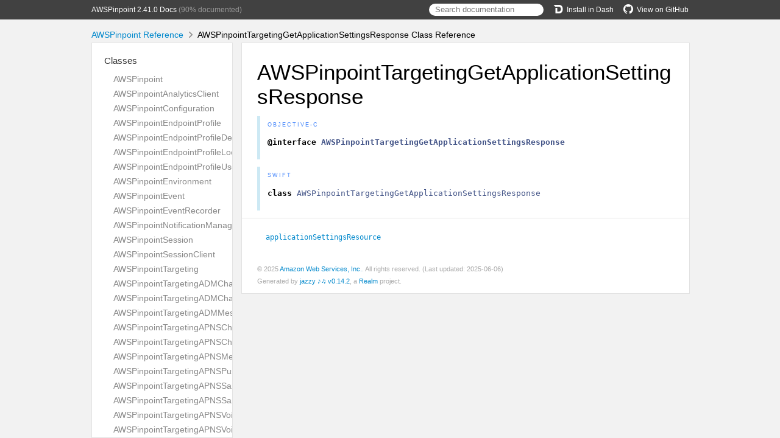

--- FILE ---
content_type: text/html; charset=utf-8
request_url: https://aws-amplify.github.io/aws-sdk-ios/docs/reference/AWSPinpoint/Classes/AWSPinpointTargetingGetApplicationSettingsResponse.html
body_size: 6092
content:
<!DOCTYPE html>
<html lang="en">
  <head>
    <title>AWSPinpointTargetingGetApplicationSettingsResponse Class Reference</title>
    <link rel="stylesheet" type="text/css" href="../css/jazzy.css" />
    <link rel="stylesheet" type="text/css" href="../css/highlight.css" />
    <meta charset='utf-8'>
    <script src="../js/jquery.min.js" defer></script>
    <script src="../js/jazzy.js" defer></script>
    
    <script src="../js/lunr.min.js" defer></script>
    <script src="../js/typeahead.jquery.js" defer></script>
    <script src="../js/jazzy.search.js" defer></script>
  </head>
  <body>
    <a name="//apple_ref/objc/Class/AWSPinpointTargetingGetApplicationSettingsResponse" class="dashAnchor"></a>
    <a title="AWSPinpointTargetingGetApplicationSettingsResponse Class Reference"></a>
    <header>
      <div class="content-wrapper">
        <p><a href="../index.html">AWSPinpoint 2.41.0 Docs</a> (90% documented)</p>
        <p class="header-right"><a href="https://github.com/aws-amplify/aws-sdk-ios"><img src="../img/gh.png" alt="GitHub"/>View on GitHub</a></p>
        <p class="header-right"><a href="dash-feed://https%3A%2F%2Faws-amplify.github.io%2Faws-sdk-ios%2Fdocs%2Freference%2Fdocsets%2FAWSPinpoint.xml"><img src="../img/dash.png" alt="Dash"/>Install in Dash</a></p>
        <div class="header-right">
          <form role="search" action="../search.json">
            <input type="text" placeholder="Search documentation" data-typeahead>
          </form>
        </div>
      </div>
    </header>
    <div class="content-wrapper">
      <p id="breadcrumbs">
        <a href="../index.html">AWSPinpoint Reference</a>
        <img id="carat" src="../img/carat.png" alt=""/>
        AWSPinpointTargetingGetApplicationSettingsResponse Class Reference
      </p>
    </div>
    <div class="content-wrapper">
      <nav class="sidebar">
        <ul class="nav-groups">
          <li class="nav-group-name">
            <a href="../Classes.html">Classes</a>
            <ul class="nav-group-tasks">
              <li class="nav-group-task">
                <a href="../Classes/AWSPinpoint.html">AWSPinpoint</a>
              </li>
              <li class="nav-group-task">
                <a href="../Classes/AWSPinpointAnalyticsClient.html">AWSPinpointAnalyticsClient</a>
              </li>
              <li class="nav-group-task">
                <a href="../Classes/AWSPinpointConfiguration.html">AWSPinpointConfiguration</a>
              </li>
              <li class="nav-group-task">
                <a href="../Classes/AWSPinpointEndpointProfile.html">AWSPinpointEndpointProfile</a>
              </li>
              <li class="nav-group-task">
                <a href="../Classes/AWSPinpointEndpointProfileDemographic.html">AWSPinpointEndpointProfileDemographic</a>
              </li>
              <li class="nav-group-task">
                <a href="../Classes/AWSPinpointEndpointProfileLocation.html">AWSPinpointEndpointProfileLocation</a>
              </li>
              <li class="nav-group-task">
                <a href="../Classes/AWSPinpointEndpointProfileUser.html">AWSPinpointEndpointProfileUser</a>
              </li>
              <li class="nav-group-task">
                <a href="../Classes/AWSPinpointEnvironment.html">AWSPinpointEnvironment</a>
              </li>
              <li class="nav-group-task">
                <a href="../Classes/AWSPinpointEvent.html">AWSPinpointEvent</a>
              </li>
              <li class="nav-group-task">
                <a href="../Classes/AWSPinpointEventRecorder.html">AWSPinpointEventRecorder</a>
              </li>
              <li class="nav-group-task">
                <a href="../Classes/AWSPinpointNotificationManager.html">AWSPinpointNotificationManager</a>
              </li>
              <li class="nav-group-task">
                <a href="../Classes/AWSPinpointSession.html">AWSPinpointSession</a>
              </li>
              <li class="nav-group-task">
                <a href="../Classes/AWSPinpointSessionClient.html">AWSPinpointSessionClient</a>
              </li>
              <li class="nav-group-task">
                <a href="../Classes/AWSPinpointTargeting.html">AWSPinpointTargeting</a>
              </li>
              <li class="nav-group-task">
                <a href="../Classes/AWSPinpointTargetingADMChannelRequest.html">AWSPinpointTargetingADMChannelRequest</a>
              </li>
              <li class="nav-group-task">
                <a href="../Classes/AWSPinpointTargetingADMChannelResponse.html">AWSPinpointTargetingADMChannelResponse</a>
              </li>
              <li class="nav-group-task">
                <a href="../Classes/AWSPinpointTargetingADMMessage.html">AWSPinpointTargetingADMMessage</a>
              </li>
              <li class="nav-group-task">
                <a href="../Classes/AWSPinpointTargetingAPNSChannelRequest.html">AWSPinpointTargetingAPNSChannelRequest</a>
              </li>
              <li class="nav-group-task">
                <a href="../Classes/AWSPinpointTargetingAPNSChannelResponse.html">AWSPinpointTargetingAPNSChannelResponse</a>
              </li>
              <li class="nav-group-task">
                <a href="../Classes/AWSPinpointTargetingAPNSMessage.html">AWSPinpointTargetingAPNSMessage</a>
              </li>
              <li class="nav-group-task">
                <a href="../Classes/AWSPinpointTargetingAPNSPushNotificationTemplate.html">AWSPinpointTargetingAPNSPushNotificationTemplate</a>
              </li>
              <li class="nav-group-task">
                <a href="../Classes/AWSPinpointTargetingAPNSSandboxChannelRequest.html">AWSPinpointTargetingAPNSSandboxChannelRequest</a>
              </li>
              <li class="nav-group-task">
                <a href="../Classes/AWSPinpointTargetingAPNSSandboxChannelResponse.html">AWSPinpointTargetingAPNSSandboxChannelResponse</a>
              </li>
              <li class="nav-group-task">
                <a href="../Classes/AWSPinpointTargetingAPNSVoipChannelRequest.html">AWSPinpointTargetingAPNSVoipChannelRequest</a>
              </li>
              <li class="nav-group-task">
                <a href="../Classes/AWSPinpointTargetingAPNSVoipChannelResponse.html">AWSPinpointTargetingAPNSVoipChannelResponse</a>
              </li>
              <li class="nav-group-task">
                <a href="../Classes/AWSPinpointTargetingAPNSVoipSandboxChannelRequest.html">AWSPinpointTargetingAPNSVoipSandboxChannelRequest</a>
              </li>
              <li class="nav-group-task">
                <a href="../Classes/AWSPinpointTargetingAPNSVoipSandboxChannelResponse.html">AWSPinpointTargetingAPNSVoipSandboxChannelResponse</a>
              </li>
              <li class="nav-group-task">
                <a href="../Classes/AWSPinpointTargetingActivitiesResponse.html">AWSPinpointTargetingActivitiesResponse</a>
              </li>
              <li class="nav-group-task">
                <a href="../Classes/AWSPinpointTargetingActivity.html">AWSPinpointTargetingActivity</a>
              </li>
              <li class="nav-group-task">
                <a href="../Classes/AWSPinpointTargetingActivityResponse.html">AWSPinpointTargetingActivityResponse</a>
              </li>
              <li class="nav-group-task">
                <a href="../Classes/AWSPinpointTargetingAddressConfiguration.html">AWSPinpointTargetingAddressConfiguration</a>
              </li>
              <li class="nav-group-task">
                <a href="../Classes/AWSPinpointTargetingAndroidPushNotificationTemplate.html">AWSPinpointTargetingAndroidPushNotificationTemplate</a>
              </li>
              <li class="nav-group-task">
                <a href="../Classes/AWSPinpointTargetingApplicationDateRangeKpiResponse.html">AWSPinpointTargetingApplicationDateRangeKpiResponse</a>
              </li>
              <li class="nav-group-task">
                <a href="../Classes/AWSPinpointTargetingApplicationResponse.html">AWSPinpointTargetingApplicationResponse</a>
              </li>
              <li class="nav-group-task">
                <a href="../Classes/AWSPinpointTargetingApplicationSettingsJourneyLimits.html">AWSPinpointTargetingApplicationSettingsJourneyLimits</a>
              </li>
              <li class="nav-group-task">
                <a href="../Classes/AWSPinpointTargetingApplicationSettingsResource.html">AWSPinpointTargetingApplicationSettingsResource</a>
              </li>
              <li class="nav-group-task">
                <a href="../Classes/AWSPinpointTargetingApplicationsResponse.html">AWSPinpointTargetingApplicationsResponse</a>
              </li>
              <li class="nav-group-task">
                <a href="../Classes/AWSPinpointTargetingAttributeDimension.html">AWSPinpointTargetingAttributeDimension</a>
              </li>
              <li class="nav-group-task">
                <a href="../Classes/AWSPinpointTargetingAttributesResource.html">AWSPinpointTargetingAttributesResource</a>
              </li>
              <li class="nav-group-task">
                <a href="../Classes/AWSPinpointTargetingBaiduChannelRequest.html">AWSPinpointTargetingBaiduChannelRequest</a>
              </li>
              <li class="nav-group-task">
                <a href="../Classes/AWSPinpointTargetingBaiduChannelResponse.html">AWSPinpointTargetingBaiduChannelResponse</a>
              </li>
              <li class="nav-group-task">
                <a href="../Classes/AWSPinpointTargetingBaiduMessage.html">AWSPinpointTargetingBaiduMessage</a>
              </li>
              <li class="nav-group-task">
                <a href="../Classes/AWSPinpointTargetingBaseKpiResult.html">AWSPinpointTargetingBaseKpiResult</a>
              </li>
              <li class="nav-group-task">
                <a href="../Classes/AWSPinpointTargetingCampaignCustomMessage.html">AWSPinpointTargetingCampaignCustomMessage</a>
              </li>
              <li class="nav-group-task">
                <a href="../Classes/AWSPinpointTargetingCampaignDateRangeKpiResponse.html">AWSPinpointTargetingCampaignDateRangeKpiResponse</a>
              </li>
              <li class="nav-group-task">
                <a href="../Classes/AWSPinpointTargetingCampaignEmailMessage.html">AWSPinpointTargetingCampaignEmailMessage</a>
              </li>
              <li class="nav-group-task">
                <a href="../Classes/AWSPinpointTargetingCampaignEventFilter.html">AWSPinpointTargetingCampaignEventFilter</a>
              </li>
              <li class="nav-group-task">
                <a href="../Classes/AWSPinpointTargetingCampaignHook.html">AWSPinpointTargetingCampaignHook</a>
              </li>
              <li class="nav-group-task">
                <a href="../Classes/AWSPinpointTargetingCampaignInAppMessage.html">AWSPinpointTargetingCampaignInAppMessage</a>
              </li>
              <li class="nav-group-task">
                <a href="../Classes/AWSPinpointTargetingCampaignLimits.html">AWSPinpointTargetingCampaignLimits</a>
              </li>
              <li class="nav-group-task">
                <a href="../Classes/AWSPinpointTargetingCampaignResponse.html">AWSPinpointTargetingCampaignResponse</a>
              </li>
              <li class="nav-group-task">
                <a href="../Classes/AWSPinpointTargetingCampaignSmsMessage.html">AWSPinpointTargetingCampaignSmsMessage</a>
              </li>
              <li class="nav-group-task">
                <a href="../Classes/AWSPinpointTargetingCampaignState.html">AWSPinpointTargetingCampaignState</a>
              </li>
              <li class="nav-group-task">
                <a href="../Classes/AWSPinpointTargetingCampaignsResponse.html">AWSPinpointTargetingCampaignsResponse</a>
              </li>
              <li class="nav-group-task">
                <a href="../Classes/AWSPinpointTargetingChannelResponse.html">AWSPinpointTargetingChannelResponse</a>
              </li>
              <li class="nav-group-task">
                <a href="../Classes/AWSPinpointTargetingChannelsResponse.html">AWSPinpointTargetingChannelsResponse</a>
              </li>
              <li class="nav-group-task">
                <a href="../Classes/AWSPinpointTargetingClient.html">AWSPinpointTargetingClient</a>
              </li>
              <li class="nav-group-task">
                <a href="../Classes/AWSPinpointTargetingClosedDays.html">AWSPinpointTargetingClosedDays</a>
              </li>
              <li class="nav-group-task">
                <a href="../Classes/AWSPinpointTargetingClosedDaysRule.html">AWSPinpointTargetingClosedDaysRule</a>
              </li>
              <li class="nav-group-task">
                <a href="../Classes/AWSPinpointTargetingCondition.html">AWSPinpointTargetingCondition</a>
              </li>
              <li class="nav-group-task">
                <a href="../Classes/AWSPinpointTargetingConditionalSplitActivity.html">AWSPinpointTargetingConditionalSplitActivity</a>
              </li>
              <li class="nav-group-task">
                <a href="../Classes/AWSPinpointTargetingContactCenterActivity.html">AWSPinpointTargetingContactCenterActivity</a>
              </li>
              <li class="nav-group-task">
                <a href="../Classes/AWSPinpointTargetingCreateAppRequest.html">AWSPinpointTargetingCreateAppRequest</a>
              </li>
              <li class="nav-group-task">
                <a href="../Classes/AWSPinpointTargetingCreateAppResponse.html">AWSPinpointTargetingCreateAppResponse</a>
              </li>
              <li class="nav-group-task">
                <a href="../Classes/AWSPinpointTargetingCreateApplicationRequest.html">AWSPinpointTargetingCreateApplicationRequest</a>
              </li>
              <li class="nav-group-task">
                <a href="../Classes/AWSPinpointTargetingCreateCampaignRequest.html">AWSPinpointTargetingCreateCampaignRequest</a>
              </li>
              <li class="nav-group-task">
                <a href="../Classes/AWSPinpointTargetingCreateCampaignResponse.html">AWSPinpointTargetingCreateCampaignResponse</a>
              </li>
              <li class="nav-group-task">
                <a href="../Classes/AWSPinpointTargetingCreateEmailTemplateRequest.html">AWSPinpointTargetingCreateEmailTemplateRequest</a>
              </li>
              <li class="nav-group-task">
                <a href="../Classes/AWSPinpointTargetingCreateEmailTemplateResponse.html">AWSPinpointTargetingCreateEmailTemplateResponse</a>
              </li>
              <li class="nav-group-task">
                <a href="../Classes/AWSPinpointTargetingCreateExportJobRequest.html">AWSPinpointTargetingCreateExportJobRequest</a>
              </li>
              <li class="nav-group-task">
                <a href="../Classes/AWSPinpointTargetingCreateExportJobResponse.html">AWSPinpointTargetingCreateExportJobResponse</a>
              </li>
              <li class="nav-group-task">
                <a href="../Classes/AWSPinpointTargetingCreateImportJobRequest.html">AWSPinpointTargetingCreateImportJobRequest</a>
              </li>
              <li class="nav-group-task">
                <a href="../Classes/AWSPinpointTargetingCreateImportJobResponse.html">AWSPinpointTargetingCreateImportJobResponse</a>
              </li>
              <li class="nav-group-task">
                <a href="../Classes/AWSPinpointTargetingCreateInAppTemplateRequest.html">AWSPinpointTargetingCreateInAppTemplateRequest</a>
              </li>
              <li class="nav-group-task">
                <a href="../Classes/AWSPinpointTargetingCreateInAppTemplateResponse.html">AWSPinpointTargetingCreateInAppTemplateResponse</a>
              </li>
              <li class="nav-group-task">
                <a href="../Classes/AWSPinpointTargetingCreateJourneyRequest.html">AWSPinpointTargetingCreateJourneyRequest</a>
              </li>
              <li class="nav-group-task">
                <a href="../Classes/AWSPinpointTargetingCreateJourneyResponse.html">AWSPinpointTargetingCreateJourneyResponse</a>
              </li>
              <li class="nav-group-task">
                <a href="../Classes/AWSPinpointTargetingCreatePushTemplateRequest.html">AWSPinpointTargetingCreatePushTemplateRequest</a>
              </li>
              <li class="nav-group-task">
                <a href="../Classes/AWSPinpointTargetingCreatePushTemplateResponse.html">AWSPinpointTargetingCreatePushTemplateResponse</a>
              </li>
              <li class="nav-group-task">
                <a href="../Classes/AWSPinpointTargetingCreateRecommenderConfiguration.html">AWSPinpointTargetingCreateRecommenderConfiguration</a>
              </li>
              <li class="nav-group-task">
                <a href="../Classes/AWSPinpointTargetingCreateRecommenderConfigurationRequest.html">AWSPinpointTargetingCreateRecommenderConfigurationRequest</a>
              </li>
              <li class="nav-group-task">
                <a href="../Classes/AWSPinpointTargetingCreateRecommenderConfigurationResponse.html">AWSPinpointTargetingCreateRecommenderConfigurationResponse</a>
              </li>
              <li class="nav-group-task">
                <a href="../Classes/AWSPinpointTargetingCreateSegmentRequest.html">AWSPinpointTargetingCreateSegmentRequest</a>
              </li>
              <li class="nav-group-task">
                <a href="../Classes/AWSPinpointTargetingCreateSegmentResponse.html">AWSPinpointTargetingCreateSegmentResponse</a>
              </li>
              <li class="nav-group-task">
                <a href="../Classes/AWSPinpointTargetingCreateSmsTemplateRequest.html">AWSPinpointTargetingCreateSmsTemplateRequest</a>
              </li>
              <li class="nav-group-task">
                <a href="../Classes/AWSPinpointTargetingCreateSmsTemplateResponse.html">AWSPinpointTargetingCreateSmsTemplateResponse</a>
              </li>
              <li class="nav-group-task">
                <a href="../Classes/AWSPinpointTargetingCreateTemplateMessageBody.html">AWSPinpointTargetingCreateTemplateMessageBody</a>
              </li>
              <li class="nav-group-task">
                <a href="../Classes/AWSPinpointTargetingCreateVoiceTemplateRequest.html">AWSPinpointTargetingCreateVoiceTemplateRequest</a>
              </li>
              <li class="nav-group-task">
                <a href="../Classes/AWSPinpointTargetingCreateVoiceTemplateResponse.html">AWSPinpointTargetingCreateVoiceTemplateResponse</a>
              </li>
              <li class="nav-group-task">
                <a href="../Classes/AWSPinpointTargetingCustomDeliveryConfiguration.html">AWSPinpointTargetingCustomDeliveryConfiguration</a>
              </li>
              <li class="nav-group-task">
                <a href="../Classes/AWSPinpointTargetingCustomMessageActivity.html">AWSPinpointTargetingCustomMessageActivity</a>
              </li>
              <li class="nav-group-task">
                <a href="../Classes/AWSPinpointTargetingDefaultButtonConfiguration.html">AWSPinpointTargetingDefaultButtonConfiguration</a>
              </li>
              <li class="nav-group-task">
                <a href="../Classes/AWSPinpointTargetingDefaultMessage.html">AWSPinpointTargetingDefaultMessage</a>
              </li>
              <li class="nav-group-task">
                <a href="../Classes/AWSPinpointTargetingDefaultPushNotificationMessage.html">AWSPinpointTargetingDefaultPushNotificationMessage</a>
              </li>
              <li class="nav-group-task">
                <a href="../Classes/AWSPinpointTargetingDefaultPushNotificationTemplate.html">AWSPinpointTargetingDefaultPushNotificationTemplate</a>
              </li>
              <li class="nav-group-task">
                <a href="../Classes/AWSPinpointTargetingDeleteAdmChannelRequest.html">AWSPinpointTargetingDeleteAdmChannelRequest</a>
              </li>
              <li class="nav-group-task">
                <a href="../Classes/AWSPinpointTargetingDeleteAdmChannelResponse.html">AWSPinpointTargetingDeleteAdmChannelResponse</a>
              </li>
              <li class="nav-group-task">
                <a href="../Classes/AWSPinpointTargetingDeleteApnsChannelRequest.html">AWSPinpointTargetingDeleteApnsChannelRequest</a>
              </li>
              <li class="nav-group-task">
                <a href="../Classes/AWSPinpointTargetingDeleteApnsChannelResponse.html">AWSPinpointTargetingDeleteApnsChannelResponse</a>
              </li>
              <li class="nav-group-task">
                <a href="../Classes/AWSPinpointTargetingDeleteApnsSandboxChannelRequest.html">AWSPinpointTargetingDeleteApnsSandboxChannelRequest</a>
              </li>
              <li class="nav-group-task">
                <a href="../Classes/AWSPinpointTargetingDeleteApnsSandboxChannelResponse.html">AWSPinpointTargetingDeleteApnsSandboxChannelResponse</a>
              </li>
              <li class="nav-group-task">
                <a href="../Classes/AWSPinpointTargetingDeleteApnsVoipChannelRequest.html">AWSPinpointTargetingDeleteApnsVoipChannelRequest</a>
              </li>
              <li class="nav-group-task">
                <a href="../Classes/AWSPinpointTargetingDeleteApnsVoipChannelResponse.html">AWSPinpointTargetingDeleteApnsVoipChannelResponse</a>
              </li>
              <li class="nav-group-task">
                <a href="../Classes/AWSPinpointTargetingDeleteApnsVoipSandboxChannelRequest.html">AWSPinpointTargetingDeleteApnsVoipSandboxChannelRequest</a>
              </li>
              <li class="nav-group-task">
                <a href="../Classes/AWSPinpointTargetingDeleteApnsVoipSandboxChannelResponse.html">AWSPinpointTargetingDeleteApnsVoipSandboxChannelResponse</a>
              </li>
              <li class="nav-group-task">
                <a href="../Classes/AWSPinpointTargetingDeleteAppRequest.html">AWSPinpointTargetingDeleteAppRequest</a>
              </li>
              <li class="nav-group-task">
                <a href="../Classes/AWSPinpointTargetingDeleteAppResponse.html">AWSPinpointTargetingDeleteAppResponse</a>
              </li>
              <li class="nav-group-task">
                <a href="../Classes/AWSPinpointTargetingDeleteBaiduChannelRequest.html">AWSPinpointTargetingDeleteBaiduChannelRequest</a>
              </li>
              <li class="nav-group-task">
                <a href="../Classes/AWSPinpointTargetingDeleteBaiduChannelResponse.html">AWSPinpointTargetingDeleteBaiduChannelResponse</a>
              </li>
              <li class="nav-group-task">
                <a href="../Classes/AWSPinpointTargetingDeleteCampaignRequest.html">AWSPinpointTargetingDeleteCampaignRequest</a>
              </li>
              <li class="nav-group-task">
                <a href="../Classes/AWSPinpointTargetingDeleteCampaignResponse.html">AWSPinpointTargetingDeleteCampaignResponse</a>
              </li>
              <li class="nav-group-task">
                <a href="../Classes/AWSPinpointTargetingDeleteEmailChannelRequest.html">AWSPinpointTargetingDeleteEmailChannelRequest</a>
              </li>
              <li class="nav-group-task">
                <a href="../Classes/AWSPinpointTargetingDeleteEmailChannelResponse.html">AWSPinpointTargetingDeleteEmailChannelResponse</a>
              </li>
              <li class="nav-group-task">
                <a href="../Classes/AWSPinpointTargetingDeleteEmailTemplateRequest.html">AWSPinpointTargetingDeleteEmailTemplateRequest</a>
              </li>
              <li class="nav-group-task">
                <a href="../Classes/AWSPinpointTargetingDeleteEmailTemplateResponse.html">AWSPinpointTargetingDeleteEmailTemplateResponse</a>
              </li>
              <li class="nav-group-task">
                <a href="../Classes/AWSPinpointTargetingDeleteEndpointRequest.html">AWSPinpointTargetingDeleteEndpointRequest</a>
              </li>
              <li class="nav-group-task">
                <a href="../Classes/AWSPinpointTargetingDeleteEndpointResponse.html">AWSPinpointTargetingDeleteEndpointResponse</a>
              </li>
              <li class="nav-group-task">
                <a href="../Classes/AWSPinpointTargetingDeleteEventStreamRequest.html">AWSPinpointTargetingDeleteEventStreamRequest</a>
              </li>
              <li class="nav-group-task">
                <a href="../Classes/AWSPinpointTargetingDeleteEventStreamResponse.html">AWSPinpointTargetingDeleteEventStreamResponse</a>
              </li>
              <li class="nav-group-task">
                <a href="../Classes/AWSPinpointTargetingDeleteGcmChannelRequest.html">AWSPinpointTargetingDeleteGcmChannelRequest</a>
              </li>
              <li class="nav-group-task">
                <a href="../Classes/AWSPinpointTargetingDeleteGcmChannelResponse.html">AWSPinpointTargetingDeleteGcmChannelResponse</a>
              </li>
              <li class="nav-group-task">
                <a href="../Classes/AWSPinpointTargetingDeleteInAppTemplateRequest.html">AWSPinpointTargetingDeleteInAppTemplateRequest</a>
              </li>
              <li class="nav-group-task">
                <a href="../Classes/AWSPinpointTargetingDeleteInAppTemplateResponse.html">AWSPinpointTargetingDeleteInAppTemplateResponse</a>
              </li>
              <li class="nav-group-task">
                <a href="../Classes/AWSPinpointTargetingDeleteJourneyRequest.html">AWSPinpointTargetingDeleteJourneyRequest</a>
              </li>
              <li class="nav-group-task">
                <a href="../Classes/AWSPinpointTargetingDeleteJourneyResponse.html">AWSPinpointTargetingDeleteJourneyResponse</a>
              </li>
              <li class="nav-group-task">
                <a href="../Classes/AWSPinpointTargetingDeletePushTemplateRequest.html">AWSPinpointTargetingDeletePushTemplateRequest</a>
              </li>
              <li class="nav-group-task">
                <a href="../Classes/AWSPinpointTargetingDeletePushTemplateResponse.html">AWSPinpointTargetingDeletePushTemplateResponse</a>
              </li>
              <li class="nav-group-task">
                <a href="../Classes/AWSPinpointTargetingDeleteRecommenderConfigurationRequest.html">AWSPinpointTargetingDeleteRecommenderConfigurationRequest</a>
              </li>
              <li class="nav-group-task">
                <a href="../Classes/AWSPinpointTargetingDeleteRecommenderConfigurationResponse.html">AWSPinpointTargetingDeleteRecommenderConfigurationResponse</a>
              </li>
              <li class="nav-group-task">
                <a href="../Classes/AWSPinpointTargetingDeleteSegmentRequest.html">AWSPinpointTargetingDeleteSegmentRequest</a>
              </li>
              <li class="nav-group-task">
                <a href="../Classes/AWSPinpointTargetingDeleteSegmentResponse.html">AWSPinpointTargetingDeleteSegmentResponse</a>
              </li>
              <li class="nav-group-task">
                <a href="../Classes/AWSPinpointTargetingDeleteSmsChannelRequest.html">AWSPinpointTargetingDeleteSmsChannelRequest</a>
              </li>
              <li class="nav-group-task">
                <a href="../Classes/AWSPinpointTargetingDeleteSmsChannelResponse.html">AWSPinpointTargetingDeleteSmsChannelResponse</a>
              </li>
              <li class="nav-group-task">
                <a href="../Classes/AWSPinpointTargetingDeleteSmsTemplateRequest.html">AWSPinpointTargetingDeleteSmsTemplateRequest</a>
              </li>
              <li class="nav-group-task">
                <a href="../Classes/AWSPinpointTargetingDeleteSmsTemplateResponse.html">AWSPinpointTargetingDeleteSmsTemplateResponse</a>
              </li>
              <li class="nav-group-task">
                <a href="../Classes/AWSPinpointTargetingDeleteUserEndpointsRequest.html">AWSPinpointTargetingDeleteUserEndpointsRequest</a>
              </li>
              <li class="nav-group-task">
                <a href="../Classes/AWSPinpointTargetingDeleteUserEndpointsResponse.html">AWSPinpointTargetingDeleteUserEndpointsResponse</a>
              </li>
              <li class="nav-group-task">
                <a href="../Classes/AWSPinpointTargetingDeleteVoiceChannelRequest.html">AWSPinpointTargetingDeleteVoiceChannelRequest</a>
              </li>
              <li class="nav-group-task">
                <a href="../Classes/AWSPinpointTargetingDeleteVoiceChannelResponse.html">AWSPinpointTargetingDeleteVoiceChannelResponse</a>
              </li>
              <li class="nav-group-task">
                <a href="../Classes/AWSPinpointTargetingDeleteVoiceTemplateRequest.html">AWSPinpointTargetingDeleteVoiceTemplateRequest</a>
              </li>
              <li class="nav-group-task">
                <a href="../Classes/AWSPinpointTargetingDeleteVoiceTemplateResponse.html">AWSPinpointTargetingDeleteVoiceTemplateResponse</a>
              </li>
              <li class="nav-group-task">
                <a href="../Classes/AWSPinpointTargetingDirectMessageConfiguration.html">AWSPinpointTargetingDirectMessageConfiguration</a>
              </li>
              <li class="nav-group-task">
                <a href="../Classes/AWSPinpointTargetingEmailChannelRequest.html">AWSPinpointTargetingEmailChannelRequest</a>
              </li>
              <li class="nav-group-task">
                <a href="../Classes/AWSPinpointTargetingEmailChannelResponse.html">AWSPinpointTargetingEmailChannelResponse</a>
              </li>
              <li class="nav-group-task">
                <a href="../Classes/AWSPinpointTargetingEmailMessage.html">AWSPinpointTargetingEmailMessage</a>
              </li>
              <li class="nav-group-task">
                <a href="../Classes/AWSPinpointTargetingEmailMessageActivity.html">AWSPinpointTargetingEmailMessageActivity</a>
              </li>
              <li class="nav-group-task">
                <a href="../Classes/AWSPinpointTargetingEmailTemplateRequest.html">AWSPinpointTargetingEmailTemplateRequest</a>
              </li>
              <li class="nav-group-task">
                <a href="../Classes/AWSPinpointTargetingEmailTemplateResponse.html">AWSPinpointTargetingEmailTemplateResponse</a>
              </li>
              <li class="nav-group-task">
                <a href="../Classes/AWSPinpointTargetingEndpointBatchItem.html">AWSPinpointTargetingEndpointBatchItem</a>
              </li>
              <li class="nav-group-task">
                <a href="../Classes/AWSPinpointTargetingEndpointBatchRequest.html">AWSPinpointTargetingEndpointBatchRequest</a>
              </li>
              <li class="nav-group-task">
                <a href="../Classes/AWSPinpointTargetingEndpointDemographic.html">AWSPinpointTargetingEndpointDemographic</a>
              </li>
              <li class="nav-group-task">
                <a href="../Classes/AWSPinpointTargetingEndpointItemResponse.html">AWSPinpointTargetingEndpointItemResponse</a>
              </li>
              <li class="nav-group-task">
                <a href="../Classes/AWSPinpointTargetingEndpointLocation.html">AWSPinpointTargetingEndpointLocation</a>
              </li>
              <li class="nav-group-task">
                <a href="../Classes/AWSPinpointTargetingEndpointMessageResult.html">AWSPinpointTargetingEndpointMessageResult</a>
              </li>
              <li class="nav-group-task">
                <a href="../Classes/AWSPinpointTargetingEndpointRequest.html">AWSPinpointTargetingEndpointRequest</a>
              </li>
              <li class="nav-group-task">
                <a href="../Classes/AWSPinpointTargetingEndpointResponse.html">AWSPinpointTargetingEndpointResponse</a>
              </li>
              <li class="nav-group-task">
                <a href="../Classes/AWSPinpointTargetingEndpointSendConfiguration.html">AWSPinpointTargetingEndpointSendConfiguration</a>
              </li>
              <li class="nav-group-task">
                <a href="../Classes/AWSPinpointTargetingEndpointUser.html">AWSPinpointTargetingEndpointUser</a>
              </li>
              <li class="nav-group-task">
                <a href="../Classes/AWSPinpointTargetingEndpointsResponse.html">AWSPinpointTargetingEndpointsResponse</a>
              </li>
              <li class="nav-group-task">
                <a href="../Classes/AWSPinpointTargetingEvent.html">AWSPinpointTargetingEvent</a>
              </li>
              <li class="nav-group-task">
                <a href="../Classes/AWSPinpointTargetingEventCondition.html">AWSPinpointTargetingEventCondition</a>
              </li>
              <li class="nav-group-task">
                <a href="../Classes/AWSPinpointTargetingEventDimensions.html">AWSPinpointTargetingEventDimensions</a>
              </li>
              <li class="nav-group-task">
                <a href="../Classes/AWSPinpointTargetingEventFilter.html">AWSPinpointTargetingEventFilter</a>
              </li>
              <li class="nav-group-task">
                <a href="../Classes/AWSPinpointTargetingEventItemResponse.html">AWSPinpointTargetingEventItemResponse</a>
              </li>
              <li class="nav-group-task">
                <a href="../Classes/AWSPinpointTargetingEventStartCondition.html">AWSPinpointTargetingEventStartCondition</a>
              </li>
              <li class="nav-group-task">
                <a href="../Classes/AWSPinpointTargetingEventStream.html">AWSPinpointTargetingEventStream</a>
              </li>
              <li class="nav-group-task">
                <a href="../Classes/AWSPinpointTargetingEventsBatch.html">AWSPinpointTargetingEventsBatch</a>
              </li>
              <li class="nav-group-task">
                <a href="../Classes/AWSPinpointTargetingEventsRequest.html">AWSPinpointTargetingEventsRequest</a>
              </li>
              <li class="nav-group-task">
                <a href="../Classes/AWSPinpointTargetingEventsResponse.html">AWSPinpointTargetingEventsResponse</a>
              </li>
              <li class="nav-group-task">
                <a href="../Classes/AWSPinpointTargetingExportJobRequest.html">AWSPinpointTargetingExportJobRequest</a>
              </li>
              <li class="nav-group-task">
                <a href="../Classes/AWSPinpointTargetingExportJobResource.html">AWSPinpointTargetingExportJobResource</a>
              </li>
              <li class="nav-group-task">
                <a href="../Classes/AWSPinpointTargetingExportJobResponse.html">AWSPinpointTargetingExportJobResponse</a>
              </li>
              <li class="nav-group-task">
                <a href="../Classes/AWSPinpointTargetingExportJobsResponse.html">AWSPinpointTargetingExportJobsResponse</a>
              </li>
              <li class="nav-group-task">
                <a href="../Classes/AWSPinpointTargetingGCMChannelRequest.html">AWSPinpointTargetingGCMChannelRequest</a>
              </li>
              <li class="nav-group-task">
                <a href="../Classes/AWSPinpointTargetingGCMChannelResponse.html">AWSPinpointTargetingGCMChannelResponse</a>
              </li>
              <li class="nav-group-task">
                <a href="../Classes/AWSPinpointTargetingGCMMessage.html">AWSPinpointTargetingGCMMessage</a>
              </li>
              <li class="nav-group-task">
                <a href="../Classes/AWSPinpointTargetingGPSCoordinates.html">AWSPinpointTargetingGPSCoordinates</a>
              </li>
              <li class="nav-group-task">
                <a href="../Classes/AWSPinpointTargetingGPSPointDimension.html">AWSPinpointTargetingGPSPointDimension</a>
              </li>
              <li class="nav-group-task">
                <a href="../Classes/AWSPinpointTargetingGetAdmChannelRequest.html">AWSPinpointTargetingGetAdmChannelRequest</a>
              </li>
              <li class="nav-group-task">
                <a href="../Classes/AWSPinpointTargetingGetAdmChannelResponse.html">AWSPinpointTargetingGetAdmChannelResponse</a>
              </li>
              <li class="nav-group-task">
                <a href="../Classes/AWSPinpointTargetingGetApnsChannelRequest.html">AWSPinpointTargetingGetApnsChannelRequest</a>
              </li>
              <li class="nav-group-task">
                <a href="../Classes/AWSPinpointTargetingGetApnsChannelResponse.html">AWSPinpointTargetingGetApnsChannelResponse</a>
              </li>
              <li class="nav-group-task">
                <a href="../Classes/AWSPinpointTargetingGetApnsSandboxChannelRequest.html">AWSPinpointTargetingGetApnsSandboxChannelRequest</a>
              </li>
              <li class="nav-group-task">
                <a href="../Classes/AWSPinpointTargetingGetApnsSandboxChannelResponse.html">AWSPinpointTargetingGetApnsSandboxChannelResponse</a>
              </li>
              <li class="nav-group-task">
                <a href="../Classes/AWSPinpointTargetingGetApnsVoipChannelRequest.html">AWSPinpointTargetingGetApnsVoipChannelRequest</a>
              </li>
              <li class="nav-group-task">
                <a href="../Classes/AWSPinpointTargetingGetApnsVoipChannelResponse.html">AWSPinpointTargetingGetApnsVoipChannelResponse</a>
              </li>
              <li class="nav-group-task">
                <a href="../Classes/AWSPinpointTargetingGetApnsVoipSandboxChannelRequest.html">AWSPinpointTargetingGetApnsVoipSandboxChannelRequest</a>
              </li>
              <li class="nav-group-task">
                <a href="../Classes/AWSPinpointTargetingGetApnsVoipSandboxChannelResponse.html">AWSPinpointTargetingGetApnsVoipSandboxChannelResponse</a>
              </li>
              <li class="nav-group-task">
                <a href="../Classes/AWSPinpointTargetingGetAppRequest.html">AWSPinpointTargetingGetAppRequest</a>
              </li>
              <li class="nav-group-task">
                <a href="../Classes/AWSPinpointTargetingGetAppResponse.html">AWSPinpointTargetingGetAppResponse</a>
              </li>
              <li class="nav-group-task">
                <a href="../Classes/AWSPinpointTargetingGetApplicationDateRangeKpiRequest.html">AWSPinpointTargetingGetApplicationDateRangeKpiRequest</a>
              </li>
              <li class="nav-group-task">
                <a href="../Classes/AWSPinpointTargetingGetApplicationDateRangeKpiResponse.html">AWSPinpointTargetingGetApplicationDateRangeKpiResponse</a>
              </li>
              <li class="nav-group-task">
                <a href="../Classes/AWSPinpointTargetingGetApplicationSettingsRequest.html">AWSPinpointTargetingGetApplicationSettingsRequest</a>
              </li>
              <li class="nav-group-task">
                <a href="../Classes/AWSPinpointTargetingGetApplicationSettingsResponse.html">AWSPinpointTargetingGetApplicationSettingsResponse</a>
              </li>
              <li class="nav-group-task">
                <a href="../Classes/AWSPinpointTargetingGetAppsRequest.html">AWSPinpointTargetingGetAppsRequest</a>
              </li>
              <li class="nav-group-task">
                <a href="../Classes/AWSPinpointTargetingGetAppsResponse.html">AWSPinpointTargetingGetAppsResponse</a>
              </li>
              <li class="nav-group-task">
                <a href="../Classes/AWSPinpointTargetingGetBaiduChannelRequest.html">AWSPinpointTargetingGetBaiduChannelRequest</a>
              </li>
              <li class="nav-group-task">
                <a href="../Classes/AWSPinpointTargetingGetBaiduChannelResponse.html">AWSPinpointTargetingGetBaiduChannelResponse</a>
              </li>
              <li class="nav-group-task">
                <a href="../Classes/AWSPinpointTargetingGetCampaignActivitiesRequest.html">AWSPinpointTargetingGetCampaignActivitiesRequest</a>
              </li>
              <li class="nav-group-task">
                <a href="../Classes/AWSPinpointTargetingGetCampaignActivitiesResponse.html">AWSPinpointTargetingGetCampaignActivitiesResponse</a>
              </li>
              <li class="nav-group-task">
                <a href="../Classes/AWSPinpointTargetingGetCampaignDateRangeKpiRequest.html">AWSPinpointTargetingGetCampaignDateRangeKpiRequest</a>
              </li>
              <li class="nav-group-task">
                <a href="../Classes/AWSPinpointTargetingGetCampaignDateRangeKpiResponse.html">AWSPinpointTargetingGetCampaignDateRangeKpiResponse</a>
              </li>
              <li class="nav-group-task">
                <a href="../Classes/AWSPinpointTargetingGetCampaignRequest.html">AWSPinpointTargetingGetCampaignRequest</a>
              </li>
              <li class="nav-group-task">
                <a href="../Classes/AWSPinpointTargetingGetCampaignResponse.html">AWSPinpointTargetingGetCampaignResponse</a>
              </li>
              <li class="nav-group-task">
                <a href="../Classes/AWSPinpointTargetingGetCampaignVersionRequest.html">AWSPinpointTargetingGetCampaignVersionRequest</a>
              </li>
              <li class="nav-group-task">
                <a href="../Classes/AWSPinpointTargetingGetCampaignVersionResponse.html">AWSPinpointTargetingGetCampaignVersionResponse</a>
              </li>
              <li class="nav-group-task">
                <a href="../Classes/AWSPinpointTargetingGetCampaignVersionsRequest.html">AWSPinpointTargetingGetCampaignVersionsRequest</a>
              </li>
              <li class="nav-group-task">
                <a href="../Classes/AWSPinpointTargetingGetCampaignVersionsResponse.html">AWSPinpointTargetingGetCampaignVersionsResponse</a>
              </li>
              <li class="nav-group-task">
                <a href="../Classes/AWSPinpointTargetingGetCampaignsRequest.html">AWSPinpointTargetingGetCampaignsRequest</a>
              </li>
              <li class="nav-group-task">
                <a href="../Classes/AWSPinpointTargetingGetCampaignsResponse.html">AWSPinpointTargetingGetCampaignsResponse</a>
              </li>
              <li class="nav-group-task">
                <a href="../Classes/AWSPinpointTargetingGetChannelsRequest.html">AWSPinpointTargetingGetChannelsRequest</a>
              </li>
              <li class="nav-group-task">
                <a href="../Classes/AWSPinpointTargetingGetChannelsResponse.html">AWSPinpointTargetingGetChannelsResponse</a>
              </li>
              <li class="nav-group-task">
                <a href="../Classes/AWSPinpointTargetingGetEmailChannelRequest.html">AWSPinpointTargetingGetEmailChannelRequest</a>
              </li>
              <li class="nav-group-task">
                <a href="../Classes/AWSPinpointTargetingGetEmailChannelResponse.html">AWSPinpointTargetingGetEmailChannelResponse</a>
              </li>
              <li class="nav-group-task">
                <a href="../Classes/AWSPinpointTargetingGetEmailTemplateRequest.html">AWSPinpointTargetingGetEmailTemplateRequest</a>
              </li>
              <li class="nav-group-task">
                <a href="../Classes/AWSPinpointTargetingGetEmailTemplateResponse.html">AWSPinpointTargetingGetEmailTemplateResponse</a>
              </li>
              <li class="nav-group-task">
                <a href="../Classes/AWSPinpointTargetingGetEndpointRequest.html">AWSPinpointTargetingGetEndpointRequest</a>
              </li>
              <li class="nav-group-task">
                <a href="../Classes/AWSPinpointTargetingGetEndpointResponse.html">AWSPinpointTargetingGetEndpointResponse</a>
              </li>
              <li class="nav-group-task">
                <a href="../Classes/AWSPinpointTargetingGetEventStreamRequest.html">AWSPinpointTargetingGetEventStreamRequest</a>
              </li>
              <li class="nav-group-task">
                <a href="../Classes/AWSPinpointTargetingGetEventStreamResponse.html">AWSPinpointTargetingGetEventStreamResponse</a>
              </li>
              <li class="nav-group-task">
                <a href="../Classes/AWSPinpointTargetingGetExportJobRequest.html">AWSPinpointTargetingGetExportJobRequest</a>
              </li>
              <li class="nav-group-task">
                <a href="../Classes/AWSPinpointTargetingGetExportJobResponse.html">AWSPinpointTargetingGetExportJobResponse</a>
              </li>
              <li class="nav-group-task">
                <a href="../Classes/AWSPinpointTargetingGetExportJobsRequest.html">AWSPinpointTargetingGetExportJobsRequest</a>
              </li>
              <li class="nav-group-task">
                <a href="../Classes/AWSPinpointTargetingGetExportJobsResponse.html">AWSPinpointTargetingGetExportJobsResponse</a>
              </li>
              <li class="nav-group-task">
                <a href="../Classes/AWSPinpointTargetingGetGcmChannelRequest.html">AWSPinpointTargetingGetGcmChannelRequest</a>
              </li>
              <li class="nav-group-task">
                <a href="../Classes/AWSPinpointTargetingGetGcmChannelResponse.html">AWSPinpointTargetingGetGcmChannelResponse</a>
              </li>
              <li class="nav-group-task">
                <a href="../Classes/AWSPinpointTargetingGetImportJobRequest.html">AWSPinpointTargetingGetImportJobRequest</a>
              </li>
              <li class="nav-group-task">
                <a href="../Classes/AWSPinpointTargetingGetImportJobResponse.html">AWSPinpointTargetingGetImportJobResponse</a>
              </li>
              <li class="nav-group-task">
                <a href="../Classes/AWSPinpointTargetingGetImportJobsRequest.html">AWSPinpointTargetingGetImportJobsRequest</a>
              </li>
              <li class="nav-group-task">
                <a href="../Classes/AWSPinpointTargetingGetImportJobsResponse.html">AWSPinpointTargetingGetImportJobsResponse</a>
              </li>
              <li class="nav-group-task">
                <a href="../Classes/AWSPinpointTargetingGetInAppMessagesRequest.html">AWSPinpointTargetingGetInAppMessagesRequest</a>
              </li>
              <li class="nav-group-task">
                <a href="../Classes/AWSPinpointTargetingGetInAppMessagesResponse.html">AWSPinpointTargetingGetInAppMessagesResponse</a>
              </li>
              <li class="nav-group-task">
                <a href="../Classes/AWSPinpointTargetingGetInAppTemplateRequest.html">AWSPinpointTargetingGetInAppTemplateRequest</a>
              </li>
              <li class="nav-group-task">
                <a href="../Classes/AWSPinpointTargetingGetInAppTemplateResponse.html">AWSPinpointTargetingGetInAppTemplateResponse</a>
              </li>
              <li class="nav-group-task">
                <a href="../Classes/AWSPinpointTargetingGetJourneyDateRangeKpiRequest.html">AWSPinpointTargetingGetJourneyDateRangeKpiRequest</a>
              </li>
              <li class="nav-group-task">
                <a href="../Classes/AWSPinpointTargetingGetJourneyDateRangeKpiResponse.html">AWSPinpointTargetingGetJourneyDateRangeKpiResponse</a>
              </li>
              <li class="nav-group-task">
                <a href="../Classes/AWSPinpointTargetingGetJourneyExecutionActivityMetricsRequest.html">AWSPinpointTargetingGetJourneyExecutionActivityMetricsRequest</a>
              </li>
              <li class="nav-group-task">
                <a href="../Classes/AWSPinpointTargetingGetJourneyExecutionActivityMetricsResponse.html">AWSPinpointTargetingGetJourneyExecutionActivityMetricsResponse</a>
              </li>
              <li class="nav-group-task">
                <a href="../Classes/AWSPinpointTargetingGetJourneyExecutionMetricsRequest.html">AWSPinpointTargetingGetJourneyExecutionMetricsRequest</a>
              </li>
              <li class="nav-group-task">
                <a href="../Classes/AWSPinpointTargetingGetJourneyExecutionMetricsResponse.html">AWSPinpointTargetingGetJourneyExecutionMetricsResponse</a>
              </li>
              <li class="nav-group-task">
                <a href="../Classes/AWSPinpointTargetingGetJourneyRequest.html">AWSPinpointTargetingGetJourneyRequest</a>
              </li>
              <li class="nav-group-task">
                <a href="../Classes/AWSPinpointTargetingGetJourneyResponse.html">AWSPinpointTargetingGetJourneyResponse</a>
              </li>
              <li class="nav-group-task">
                <a href="../Classes/AWSPinpointTargetingGetJourneyRunExecutionActivityMetricsRequest.html">AWSPinpointTargetingGetJourneyRunExecutionActivityMetricsRequest</a>
              </li>
              <li class="nav-group-task">
                <a href="../Classes/AWSPinpointTargetingGetJourneyRunExecutionActivityMetricsResponse.html">AWSPinpointTargetingGetJourneyRunExecutionActivityMetricsResponse</a>
              </li>
              <li class="nav-group-task">
                <a href="../Classes/AWSPinpointTargetingGetJourneyRunExecutionMetricsRequest.html">AWSPinpointTargetingGetJourneyRunExecutionMetricsRequest</a>
              </li>
              <li class="nav-group-task">
                <a href="../Classes/AWSPinpointTargetingGetJourneyRunExecutionMetricsResponse.html">AWSPinpointTargetingGetJourneyRunExecutionMetricsResponse</a>
              </li>
              <li class="nav-group-task">
                <a href="../Classes/AWSPinpointTargetingGetJourneyRunsRequest.html">AWSPinpointTargetingGetJourneyRunsRequest</a>
              </li>
              <li class="nav-group-task">
                <a href="../Classes/AWSPinpointTargetingGetJourneyRunsResponse.html">AWSPinpointTargetingGetJourneyRunsResponse</a>
              </li>
              <li class="nav-group-task">
                <a href="../Classes/AWSPinpointTargetingGetPushTemplateRequest.html">AWSPinpointTargetingGetPushTemplateRequest</a>
              </li>
              <li class="nav-group-task">
                <a href="../Classes/AWSPinpointTargetingGetPushTemplateResponse.html">AWSPinpointTargetingGetPushTemplateResponse</a>
              </li>
              <li class="nav-group-task">
                <a href="../Classes/AWSPinpointTargetingGetRecommenderConfigurationRequest.html">AWSPinpointTargetingGetRecommenderConfigurationRequest</a>
              </li>
              <li class="nav-group-task">
                <a href="../Classes/AWSPinpointTargetingGetRecommenderConfigurationResponse.html">AWSPinpointTargetingGetRecommenderConfigurationResponse</a>
              </li>
              <li class="nav-group-task">
                <a href="../Classes/AWSPinpointTargetingGetRecommenderConfigurationsRequest.html">AWSPinpointTargetingGetRecommenderConfigurationsRequest</a>
              </li>
              <li class="nav-group-task">
                <a href="../Classes/AWSPinpointTargetingGetRecommenderConfigurationsResponse.html">AWSPinpointTargetingGetRecommenderConfigurationsResponse</a>
              </li>
              <li class="nav-group-task">
                <a href="../Classes/AWSPinpointTargetingGetSegmentExportJobsRequest.html">AWSPinpointTargetingGetSegmentExportJobsRequest</a>
              </li>
              <li class="nav-group-task">
                <a href="../Classes/AWSPinpointTargetingGetSegmentExportJobsResponse.html">AWSPinpointTargetingGetSegmentExportJobsResponse</a>
              </li>
              <li class="nav-group-task">
                <a href="../Classes/AWSPinpointTargetingGetSegmentImportJobsRequest.html">AWSPinpointTargetingGetSegmentImportJobsRequest</a>
              </li>
              <li class="nav-group-task">
                <a href="../Classes/AWSPinpointTargetingGetSegmentImportJobsResponse.html">AWSPinpointTargetingGetSegmentImportJobsResponse</a>
              </li>
              <li class="nav-group-task">
                <a href="../Classes/AWSPinpointTargetingGetSegmentRequest.html">AWSPinpointTargetingGetSegmentRequest</a>
              </li>
              <li class="nav-group-task">
                <a href="../Classes/AWSPinpointTargetingGetSegmentResponse.html">AWSPinpointTargetingGetSegmentResponse</a>
              </li>
              <li class="nav-group-task">
                <a href="../Classes/AWSPinpointTargetingGetSegmentVersionRequest.html">AWSPinpointTargetingGetSegmentVersionRequest</a>
              </li>
              <li class="nav-group-task">
                <a href="../Classes/AWSPinpointTargetingGetSegmentVersionResponse.html">AWSPinpointTargetingGetSegmentVersionResponse</a>
              </li>
              <li class="nav-group-task">
                <a href="../Classes/AWSPinpointTargetingGetSegmentVersionsRequest.html">AWSPinpointTargetingGetSegmentVersionsRequest</a>
              </li>
              <li class="nav-group-task">
                <a href="../Classes/AWSPinpointTargetingGetSegmentVersionsResponse.html">AWSPinpointTargetingGetSegmentVersionsResponse</a>
              </li>
              <li class="nav-group-task">
                <a href="../Classes/AWSPinpointTargetingGetSegmentsRequest.html">AWSPinpointTargetingGetSegmentsRequest</a>
              </li>
              <li class="nav-group-task">
                <a href="../Classes/AWSPinpointTargetingGetSegmentsResponse.html">AWSPinpointTargetingGetSegmentsResponse</a>
              </li>
              <li class="nav-group-task">
                <a href="../Classes/AWSPinpointTargetingGetSmsChannelRequest.html">AWSPinpointTargetingGetSmsChannelRequest</a>
              </li>
              <li class="nav-group-task">
                <a href="../Classes/AWSPinpointTargetingGetSmsChannelResponse.html">AWSPinpointTargetingGetSmsChannelResponse</a>
              </li>
              <li class="nav-group-task">
                <a href="../Classes/AWSPinpointTargetingGetSmsTemplateRequest.html">AWSPinpointTargetingGetSmsTemplateRequest</a>
              </li>
              <li class="nav-group-task">
                <a href="../Classes/AWSPinpointTargetingGetSmsTemplateResponse.html">AWSPinpointTargetingGetSmsTemplateResponse</a>
              </li>
              <li class="nav-group-task">
                <a href="../Classes/AWSPinpointTargetingGetUserEndpointsRequest.html">AWSPinpointTargetingGetUserEndpointsRequest</a>
              </li>
              <li class="nav-group-task">
                <a href="../Classes/AWSPinpointTargetingGetUserEndpointsResponse.html">AWSPinpointTargetingGetUserEndpointsResponse</a>
              </li>
              <li class="nav-group-task">
                <a href="../Classes/AWSPinpointTargetingGetVoiceChannelRequest.html">AWSPinpointTargetingGetVoiceChannelRequest</a>
              </li>
              <li class="nav-group-task">
                <a href="../Classes/AWSPinpointTargetingGetVoiceChannelResponse.html">AWSPinpointTargetingGetVoiceChannelResponse</a>
              </li>
              <li class="nav-group-task">
                <a href="../Classes/AWSPinpointTargetingGetVoiceTemplateRequest.html">AWSPinpointTargetingGetVoiceTemplateRequest</a>
              </li>
              <li class="nav-group-task">
                <a href="../Classes/AWSPinpointTargetingGetVoiceTemplateResponse.html">AWSPinpointTargetingGetVoiceTemplateResponse</a>
              </li>
              <li class="nav-group-task">
                <a href="../Classes/AWSPinpointTargetingHoldoutActivity.html">AWSPinpointTargetingHoldoutActivity</a>
              </li>
              <li class="nav-group-task">
                <a href="../Classes/AWSPinpointTargetingImportJobRequest.html">AWSPinpointTargetingImportJobRequest</a>
              </li>
              <li class="nav-group-task">
                <a href="../Classes/AWSPinpointTargetingImportJobResource.html">AWSPinpointTargetingImportJobResource</a>
              </li>
              <li class="nav-group-task">
                <a href="../Classes/AWSPinpointTargetingImportJobResponse.html">AWSPinpointTargetingImportJobResponse</a>
              </li>
              <li class="nav-group-task">
                <a href="../Classes/AWSPinpointTargetingImportJobsResponse.html">AWSPinpointTargetingImportJobsResponse</a>
              </li>
              <li class="nav-group-task">
                <a href="../Classes/AWSPinpointTargetingInAppCampaignSchedule.html">AWSPinpointTargetingInAppCampaignSchedule</a>
              </li>
              <li class="nav-group-task">
                <a href="../Classes/AWSPinpointTargetingInAppMessage.html">AWSPinpointTargetingInAppMessage</a>
              </li>
              <li class="nav-group-task">
                <a href="../Classes/AWSPinpointTargetingInAppMessageBodyConfig.html">AWSPinpointTargetingInAppMessageBodyConfig</a>
              </li>
              <li class="nav-group-task">
                <a href="../Classes/AWSPinpointTargetingInAppMessageButton.html">AWSPinpointTargetingInAppMessageButton</a>
              </li>
              <li class="nav-group-task">
                <a href="../Classes/AWSPinpointTargetingInAppMessageCampaign.html">AWSPinpointTargetingInAppMessageCampaign</a>
              </li>
              <li class="nav-group-task">
                <a href="../Classes/AWSPinpointTargetingInAppMessageContent.html">AWSPinpointTargetingInAppMessageContent</a>
              </li>
              <li class="nav-group-task">
                <a href="../Classes/AWSPinpointTargetingInAppMessageHeaderConfig.html">AWSPinpointTargetingInAppMessageHeaderConfig</a>
              </li>
              <li class="nav-group-task">
                <a href="../Classes/AWSPinpointTargetingInAppMessagesResponse.html">AWSPinpointTargetingInAppMessagesResponse</a>
              </li>
              <li class="nav-group-task">
                <a href="../Classes/AWSPinpointTargetingInAppTemplateRequest.html">AWSPinpointTargetingInAppTemplateRequest</a>
              </li>
              <li class="nav-group-task">
                <a href="../Classes/AWSPinpointTargetingInAppTemplateResponse.html">AWSPinpointTargetingInAppTemplateResponse</a>
              </li>
              <li class="nav-group-task">
                <a href="../Classes/AWSPinpointTargetingItemResponse.html">AWSPinpointTargetingItemResponse</a>
              </li>
              <li class="nav-group-task">
                <a href="../Classes/AWSPinpointTargetingJourneyChannelSettings.html">AWSPinpointTargetingJourneyChannelSettings</a>
              </li>
              <li class="nav-group-task">
                <a href="../Classes/AWSPinpointTargetingJourneyCustomMessage.html">AWSPinpointTargetingJourneyCustomMessage</a>
              </li>
              <li class="nav-group-task">
                <a href="../Classes/AWSPinpointTargetingJourneyDateRangeKpiResponse.html">AWSPinpointTargetingJourneyDateRangeKpiResponse</a>
              </li>
              <li class="nav-group-task">
                <a href="../Classes/AWSPinpointTargetingJourneyEmailMessage.html">AWSPinpointTargetingJourneyEmailMessage</a>
              </li>
              <li class="nav-group-task">
                <a href="../Classes/AWSPinpointTargetingJourneyExecutionActivityMetricsResponse.html">AWSPinpointTargetingJourneyExecutionActivityMetricsResponse</a>
              </li>
              <li class="nav-group-task">
                <a href="../Classes/AWSPinpointTargetingJourneyExecutionMetricsResponse.html">AWSPinpointTargetingJourneyExecutionMetricsResponse</a>
              </li>
              <li class="nav-group-task">
                <a href="../Classes/AWSPinpointTargetingJourneyLimits.html">AWSPinpointTargetingJourneyLimits</a>
              </li>
              <li class="nav-group-task">
                <a href="../Classes/AWSPinpointTargetingJourneyPushMessage.html">AWSPinpointTargetingJourneyPushMessage</a>
              </li>
              <li class="nav-group-task">
                <a href="../Classes/AWSPinpointTargetingJourneyResponse.html">AWSPinpointTargetingJourneyResponse</a>
              </li>
              <li class="nav-group-task">
                <a href="../Classes/AWSPinpointTargetingJourneyRunExecutionActivityMetricsResponse.html">AWSPinpointTargetingJourneyRunExecutionActivityMetricsResponse</a>
              </li>
              <li class="nav-group-task">
                <a href="../Classes/AWSPinpointTargetingJourneyRunExecutionMetricsResponse.html">AWSPinpointTargetingJourneyRunExecutionMetricsResponse</a>
              </li>
              <li class="nav-group-task">
                <a href="../Classes/AWSPinpointTargetingJourneyRunResponse.html">AWSPinpointTargetingJourneyRunResponse</a>
              </li>
              <li class="nav-group-task">
                <a href="../Classes/AWSPinpointTargetingJourneyRunsResponse.html">AWSPinpointTargetingJourneyRunsResponse</a>
              </li>
              <li class="nav-group-task">
                <a href="../Classes/AWSPinpointTargetingJourneySMSMessage.html">AWSPinpointTargetingJourneySMSMessage</a>
              </li>
              <li class="nav-group-task">
                <a href="../Classes/AWSPinpointTargetingJourneySchedule.html">AWSPinpointTargetingJourneySchedule</a>
              </li>
              <li class="nav-group-task">
                <a href="../Classes/AWSPinpointTargetingJourneyStateRequest.html">AWSPinpointTargetingJourneyStateRequest</a>
              </li>
              <li class="nav-group-task">
                <a href="../Classes/AWSPinpointTargetingJourneyTimeframeCap.html">AWSPinpointTargetingJourneyTimeframeCap</a>
              </li>
              <li class="nav-group-task">
                <a href="../Classes/AWSPinpointTargetingJourneysResponse.html">AWSPinpointTargetingJourneysResponse</a>
              </li>
              <li class="nav-group-task">
                <a href="../Classes/AWSPinpointTargetingListJourneysRequest.html">AWSPinpointTargetingListJourneysRequest</a>
              </li>
              <li class="nav-group-task">
                <a href="../Classes/AWSPinpointTargetingListJourneysResponse.html">AWSPinpointTargetingListJourneysResponse</a>
              </li>
              <li class="nav-group-task">
                <a href="../Classes/AWSPinpointTargetingListRecommenderConfigurationsResponse.html">AWSPinpointTargetingListRecommenderConfigurationsResponse</a>
              </li>
              <li class="nav-group-task">
                <a href="../Classes/AWSPinpointTargetingListTagsForResourceRequest.html">AWSPinpointTargetingListTagsForResourceRequest</a>
              </li>
              <li class="nav-group-task">
                <a href="../Classes/AWSPinpointTargetingListTagsForResourceResponse.html">AWSPinpointTargetingListTagsForResourceResponse</a>
              </li>
              <li class="nav-group-task">
                <a href="../Classes/AWSPinpointTargetingListTemplateVersionsRequest.html">AWSPinpointTargetingListTemplateVersionsRequest</a>
              </li>
              <li class="nav-group-task">
                <a href="../Classes/AWSPinpointTargetingListTemplateVersionsResponse.html">AWSPinpointTargetingListTemplateVersionsResponse</a>
              </li>
              <li class="nav-group-task">
                <a href="../Classes/AWSPinpointTargetingListTemplatesRequest.html">AWSPinpointTargetingListTemplatesRequest</a>
              </li>
              <li class="nav-group-task">
                <a href="../Classes/AWSPinpointTargetingListTemplatesResponse.html">AWSPinpointTargetingListTemplatesResponse</a>
              </li>
              <li class="nav-group-task">
                <a href="../Classes/AWSPinpointTargetingMessage.html">AWSPinpointTargetingMessage</a>
              </li>
              <li class="nav-group-task">
                <a href="../Classes/AWSPinpointTargetingMessageBody.html">AWSPinpointTargetingMessageBody</a>
              </li>
              <li class="nav-group-task">
                <a href="../Classes/AWSPinpointTargetingMessageConfiguration.html">AWSPinpointTargetingMessageConfiguration</a>
              </li>
              <li class="nav-group-task">
                <a href="../Classes/AWSPinpointTargetingMessageRequest.html">AWSPinpointTargetingMessageRequest</a>
              </li>
              <li class="nav-group-task">
                <a href="../Classes/AWSPinpointTargetingMessageResponse.html">AWSPinpointTargetingMessageResponse</a>
              </li>
              <li class="nav-group-task">
                <a href="../Classes/AWSPinpointTargetingMessageResult.html">AWSPinpointTargetingMessageResult</a>
              </li>
              <li class="nav-group-task">
                <a href="../Classes/AWSPinpointTargetingMetricDimension.html">AWSPinpointTargetingMetricDimension</a>
              </li>
              <li class="nav-group-task">
                <a href="../Classes/AWSPinpointTargetingMultiConditionalBranch.html">AWSPinpointTargetingMultiConditionalBranch</a>
              </li>
              <li class="nav-group-task">
                <a href="../Classes/AWSPinpointTargetingMultiConditionalSplitActivity.html">AWSPinpointTargetingMultiConditionalSplitActivity</a>
              </li>
              <li class="nav-group-task">
                <a href="../Classes/AWSPinpointTargetingNumberValidateRequest.html">AWSPinpointTargetingNumberValidateRequest</a>
              </li>
              <li class="nav-group-task">
                <a href="../Classes/AWSPinpointTargetingNumberValidateResponse.html">AWSPinpointTargetingNumberValidateResponse</a>
              </li>
              <li class="nav-group-task">
                <a href="../Classes/AWSPinpointTargetingOpenHours.html">AWSPinpointTargetingOpenHours</a>
              </li>
              <li class="nav-group-task">
                <a href="../Classes/AWSPinpointTargetingOpenHoursRule.html">AWSPinpointTargetingOpenHoursRule</a>
              </li>
              <li class="nav-group-task">
                <a href="../Classes/AWSPinpointTargetingOverrideButtonConfiguration.html">AWSPinpointTargetingOverrideButtonConfiguration</a>
              </li>
              <li class="nav-group-task">
                <a href="../Classes/AWSPinpointTargetingPhoneNumberValidateRequest.html">AWSPinpointTargetingPhoneNumberValidateRequest</a>
              </li>
              <li class="nav-group-task">
                <a href="../Classes/AWSPinpointTargetingPhoneNumberValidateResponse.html">AWSPinpointTargetingPhoneNumberValidateResponse</a>
              </li>
              <li class="nav-group-task">
                <a href="../Classes/AWSPinpointTargetingPublicEndpoint.html">AWSPinpointTargetingPublicEndpoint</a>
              </li>
              <li class="nav-group-task">
                <a href="../Classes/AWSPinpointTargetingPushMessageActivity.html">AWSPinpointTargetingPushMessageActivity</a>
              </li>
              <li class="nav-group-task">
                <a href="../Classes/AWSPinpointTargetingPushNotificationTemplateRequest.html">AWSPinpointTargetingPushNotificationTemplateRequest</a>
              </li>
              <li class="nav-group-task">
                <a href="../Classes/AWSPinpointTargetingPushNotificationTemplateResponse.html">AWSPinpointTargetingPushNotificationTemplateResponse</a>
              </li>
              <li class="nav-group-task">
                <a href="../Classes/AWSPinpointTargetingPutEventStreamRequest.html">AWSPinpointTargetingPutEventStreamRequest</a>
              </li>
              <li class="nav-group-task">
                <a href="../Classes/AWSPinpointTargetingPutEventStreamResponse.html">AWSPinpointTargetingPutEventStreamResponse</a>
              </li>
              <li class="nav-group-task">
                <a href="../Classes/AWSPinpointTargetingPutEventsRequest.html">AWSPinpointTargetingPutEventsRequest</a>
              </li>
              <li class="nav-group-task">
                <a href="../Classes/AWSPinpointTargetingPutEventsResponse.html">AWSPinpointTargetingPutEventsResponse</a>
              </li>
              <li class="nav-group-task">
                <a href="../Classes/AWSPinpointTargetingQuietTime.html">AWSPinpointTargetingQuietTime</a>
              </li>
              <li class="nav-group-task">
                <a href="../Classes/AWSPinpointTargetingRandomSplitActivity.html">AWSPinpointTargetingRandomSplitActivity</a>
              </li>
              <li class="nav-group-task">
                <a href="../Classes/AWSPinpointTargetingRandomSplitEntry.html">AWSPinpointTargetingRandomSplitEntry</a>
              </li>
              <li class="nav-group-task">
                <a href="../Classes/AWSPinpointTargetingRawEmail.html">AWSPinpointTargetingRawEmail</a>
              </li>
              <li class="nav-group-task">
                <a href="../Classes/AWSPinpointTargetingRecencyDimension.html">AWSPinpointTargetingRecencyDimension</a>
              </li>
              <li class="nav-group-task">
                <a href="../Classes/AWSPinpointTargetingRecommenderConfigurationResponse.html">AWSPinpointTargetingRecommenderConfigurationResponse</a>
              </li>
              <li class="nav-group-task">
                <a href="../Classes/AWSPinpointTargetingRemoveAttributesRequest.html">AWSPinpointTargetingRemoveAttributesRequest</a>
              </li>
              <li class="nav-group-task">
                <a href="../Classes/AWSPinpointTargetingRemoveAttributesResponse.html">AWSPinpointTargetingRemoveAttributesResponse</a>
              </li>
              <li class="nav-group-task">
                <a href="../Classes/AWSPinpointTargetingResources.html">AWSPinpointTargetingResources</a>
              </li>
              <li class="nav-group-task">
                <a href="../Classes/AWSPinpointTargetingResultRow.html">AWSPinpointTargetingResultRow</a>
              </li>
              <li class="nav-group-task">
                <a href="../Classes/AWSPinpointTargetingResultRowValue.html">AWSPinpointTargetingResultRowValue</a>
              </li>
              <li class="nav-group-task">
                <a href="../Classes/AWSPinpointTargetingSMSChannelRequest.html">AWSPinpointTargetingSMSChannelRequest</a>
              </li>
              <li class="nav-group-task">
                <a href="../Classes/AWSPinpointTargetingSMSChannelResponse.html">AWSPinpointTargetingSMSChannelResponse</a>
              </li>
              <li class="nav-group-task">
                <a href="../Classes/AWSPinpointTargetingSMSMessage.html">AWSPinpointTargetingSMSMessage</a>
              </li>
              <li class="nav-group-task">
                <a href="../Classes/AWSPinpointTargetingSMSMessageActivity.html">AWSPinpointTargetingSMSMessageActivity</a>
              </li>
              <li class="nav-group-task">
                <a href="../Classes/AWSPinpointTargetingSMSTemplateRequest.html">AWSPinpointTargetingSMSTemplateRequest</a>
              </li>
              <li class="nav-group-task">
                <a href="../Classes/AWSPinpointTargetingSMSTemplateResponse.html">AWSPinpointTargetingSMSTemplateResponse</a>
              </li>
              <li class="nav-group-task">
                <a href="../Classes/AWSPinpointTargetingSchedule.html">AWSPinpointTargetingSchedule</a>
              </li>
              <li class="nav-group-task">
                <a href="../Classes/AWSPinpointTargetingSegmentBehaviors.html">AWSPinpointTargetingSegmentBehaviors</a>
              </li>
              <li class="nav-group-task">
                <a href="../Classes/AWSPinpointTargetingSegmentCondition.html">AWSPinpointTargetingSegmentCondition</a>
              </li>
              <li class="nav-group-task">
                <a href="../Classes/AWSPinpointTargetingSegmentDemographics.html">AWSPinpointTargetingSegmentDemographics</a>
              </li>
              <li class="nav-group-task">
                <a href="../Classes/AWSPinpointTargetingSegmentDimensions.html">AWSPinpointTargetingSegmentDimensions</a>
              </li>
              <li class="nav-group-task">
                <a href="../Classes/AWSPinpointTargetingSegmentGroup.html">AWSPinpointTargetingSegmentGroup</a>
              </li>
              <li class="nav-group-task">
                <a href="../Classes/AWSPinpointTargetingSegmentGroupList.html">AWSPinpointTargetingSegmentGroupList</a>
              </li>
              <li class="nav-group-task">
                <a href="../Classes/AWSPinpointTargetingSegmentImportResource.html">AWSPinpointTargetingSegmentImportResource</a>
              </li>
              <li class="nav-group-task">
                <a href="../Classes/AWSPinpointTargetingSegmentLocation.html">AWSPinpointTargetingSegmentLocation</a>
              </li>
              <li class="nav-group-task">
                <a href="../Classes/AWSPinpointTargetingSegmentReference.html">AWSPinpointTargetingSegmentReference</a>
              </li>
              <li class="nav-group-task">
                <a href="../Classes/AWSPinpointTargetingSegmentResponse.html">AWSPinpointTargetingSegmentResponse</a>
              </li>
              <li class="nav-group-task">
                <a href="../Classes/AWSPinpointTargetingSegmentsResponse.html">AWSPinpointTargetingSegmentsResponse</a>
              </li>
              <li class="nav-group-task">
                <a href="../Classes/AWSPinpointTargetingSendMessagesRequest.html">AWSPinpointTargetingSendMessagesRequest</a>
              </li>
              <li class="nav-group-task">
                <a href="../Classes/AWSPinpointTargetingSendMessagesResponse.html">AWSPinpointTargetingSendMessagesResponse</a>
              </li>
              <li class="nav-group-task">
                <a href="../Classes/AWSPinpointTargetingSendOTPMessageRequest.html">AWSPinpointTargetingSendOTPMessageRequest</a>
              </li>
              <li class="nav-group-task">
                <a href="../Classes/AWSPinpointTargetingSendOTPMessageRequestParameters.html">AWSPinpointTargetingSendOTPMessageRequestParameters</a>
              </li>
              <li class="nav-group-task">
                <a href="../Classes/AWSPinpointTargetingSendOTPMessageResponse.html">AWSPinpointTargetingSendOTPMessageResponse</a>
              </li>
              <li class="nav-group-task">
                <a href="../Classes/AWSPinpointTargetingSendUsersMessageRequest.html">AWSPinpointTargetingSendUsersMessageRequest</a>
              </li>
              <li class="nav-group-task">
                <a href="../Classes/AWSPinpointTargetingSendUsersMessageResponse.html">AWSPinpointTargetingSendUsersMessageResponse</a>
              </li>
              <li class="nav-group-task">
                <a href="../Classes/AWSPinpointTargetingSendUsersMessagesRequest.html">AWSPinpointTargetingSendUsersMessagesRequest</a>
              </li>
              <li class="nav-group-task">
                <a href="../Classes/AWSPinpointTargetingSendUsersMessagesResponse.html">AWSPinpointTargetingSendUsersMessagesResponse</a>
              </li>
              <li class="nav-group-task">
                <a href="../Classes/AWSPinpointTargetingSession.html">AWSPinpointTargetingSession</a>
              </li>
              <li class="nav-group-task">
                <a href="../Classes/AWSPinpointTargetingSetDimension.html">AWSPinpointTargetingSetDimension</a>
              </li>
              <li class="nav-group-task">
                <a href="../Classes/AWSPinpointTargetingSimpleCondition.html">AWSPinpointTargetingSimpleCondition</a>
              </li>
              <li class="nav-group-task">
                <a href="../Classes/AWSPinpointTargetingSimpleEmail.html">AWSPinpointTargetingSimpleEmail</a>
              </li>
              <li class="nav-group-task">
                <a href="../Classes/AWSPinpointTargetingSimpleEmailPart.html">AWSPinpointTargetingSimpleEmailPart</a>
              </li>
              <li class="nav-group-task">
                <a href="../Classes/AWSPinpointTargetingStartCondition.html">AWSPinpointTargetingStartCondition</a>
              </li>
              <li class="nav-group-task">
                <a href="../Classes/AWSPinpointTargetingTagResourceRequest.html">AWSPinpointTargetingTagResourceRequest</a>
              </li>
              <li class="nav-group-task">
                <a href="../Classes/AWSPinpointTargetingTagsModel.html">AWSPinpointTargetingTagsModel</a>
              </li>
              <li class="nav-group-task">
                <a href="../Classes/AWSPinpointTargetingTemplate.html">AWSPinpointTargetingTemplate</a>
              </li>
              <li class="nav-group-task">
                <a href="../Classes/AWSPinpointTargetingTemplateActiveVersionRequest.html">AWSPinpointTargetingTemplateActiveVersionRequest</a>
              </li>
              <li class="nav-group-task">
                <a href="../Classes/AWSPinpointTargetingTemplateConfiguration.html">AWSPinpointTargetingTemplateConfiguration</a>
              </li>
              <li class="nav-group-task">
                <a href="../Classes/AWSPinpointTargetingTemplateCreateMessageBody.html">AWSPinpointTargetingTemplateCreateMessageBody</a>
              </li>
              <li class="nav-group-task">
                <a href="../Classes/AWSPinpointTargetingTemplateResponse.html">AWSPinpointTargetingTemplateResponse</a>
              </li>
              <li class="nav-group-task">
                <a href="../Classes/AWSPinpointTargetingTemplateVersionResponse.html">AWSPinpointTargetingTemplateVersionResponse</a>
              </li>
              <li class="nav-group-task">
                <a href="../Classes/AWSPinpointTargetingTemplateVersionsResponse.html">AWSPinpointTargetingTemplateVersionsResponse</a>
              </li>
              <li class="nav-group-task">
                <a href="../Classes/AWSPinpointTargetingTemplatesResponse.html">AWSPinpointTargetingTemplatesResponse</a>
              </li>
              <li class="nav-group-task">
                <a href="../Classes/AWSPinpointTargetingTreatmentResource.html">AWSPinpointTargetingTreatmentResource</a>
              </li>
              <li class="nav-group-task">
                <a href="../Classes/AWSPinpointTargetingUntagResourceRequest.html">AWSPinpointTargetingUntagResourceRequest</a>
              </li>
              <li class="nav-group-task">
                <a href="../Classes/AWSPinpointTargetingUpdateAdmChannelRequest.html">AWSPinpointTargetingUpdateAdmChannelRequest</a>
              </li>
              <li class="nav-group-task">
                <a href="../Classes/AWSPinpointTargetingUpdateAdmChannelResponse.html">AWSPinpointTargetingUpdateAdmChannelResponse</a>
              </li>
              <li class="nav-group-task">
                <a href="../Classes/AWSPinpointTargetingUpdateApnsChannelRequest.html">AWSPinpointTargetingUpdateApnsChannelRequest</a>
              </li>
              <li class="nav-group-task">
                <a href="../Classes/AWSPinpointTargetingUpdateApnsChannelResponse.html">AWSPinpointTargetingUpdateApnsChannelResponse</a>
              </li>
              <li class="nav-group-task">
                <a href="../Classes/AWSPinpointTargetingUpdateApnsSandboxChannelRequest.html">AWSPinpointTargetingUpdateApnsSandboxChannelRequest</a>
              </li>
              <li class="nav-group-task">
                <a href="../Classes/AWSPinpointTargetingUpdateApnsSandboxChannelResponse.html">AWSPinpointTargetingUpdateApnsSandboxChannelResponse</a>
              </li>
              <li class="nav-group-task">
                <a href="../Classes/AWSPinpointTargetingUpdateApnsVoipChannelRequest.html">AWSPinpointTargetingUpdateApnsVoipChannelRequest</a>
              </li>
              <li class="nav-group-task">
                <a href="../Classes/AWSPinpointTargetingUpdateApnsVoipChannelResponse.html">AWSPinpointTargetingUpdateApnsVoipChannelResponse</a>
              </li>
              <li class="nav-group-task">
                <a href="../Classes/AWSPinpointTargetingUpdateApnsVoipSandboxChannelRequest.html">AWSPinpointTargetingUpdateApnsVoipSandboxChannelRequest</a>
              </li>
              <li class="nav-group-task">
                <a href="../Classes/AWSPinpointTargetingUpdateApnsVoipSandboxChannelResponse.html">AWSPinpointTargetingUpdateApnsVoipSandboxChannelResponse</a>
              </li>
              <li class="nav-group-task">
                <a href="../Classes/AWSPinpointTargetingUpdateApplicationSettingsRequest.html">AWSPinpointTargetingUpdateApplicationSettingsRequest</a>
              </li>
              <li class="nav-group-task">
                <a href="../Classes/AWSPinpointTargetingUpdateApplicationSettingsResponse.html">AWSPinpointTargetingUpdateApplicationSettingsResponse</a>
              </li>
              <li class="nav-group-task">
                <a href="../Classes/AWSPinpointTargetingUpdateAttributesRequest.html">AWSPinpointTargetingUpdateAttributesRequest</a>
              </li>
              <li class="nav-group-task">
                <a href="../Classes/AWSPinpointTargetingUpdateBaiduChannelRequest.html">AWSPinpointTargetingUpdateBaiduChannelRequest</a>
              </li>
              <li class="nav-group-task">
                <a href="../Classes/AWSPinpointTargetingUpdateBaiduChannelResponse.html">AWSPinpointTargetingUpdateBaiduChannelResponse</a>
              </li>
              <li class="nav-group-task">
                <a href="../Classes/AWSPinpointTargetingUpdateCampaignRequest.html">AWSPinpointTargetingUpdateCampaignRequest</a>
              </li>
              <li class="nav-group-task">
                <a href="../Classes/AWSPinpointTargetingUpdateCampaignResponse.html">AWSPinpointTargetingUpdateCampaignResponse</a>
              </li>
              <li class="nav-group-task">
                <a href="../Classes/AWSPinpointTargetingUpdateEmailChannelRequest.html">AWSPinpointTargetingUpdateEmailChannelRequest</a>
              </li>
              <li class="nav-group-task">
                <a href="../Classes/AWSPinpointTargetingUpdateEmailChannelResponse.html">AWSPinpointTargetingUpdateEmailChannelResponse</a>
              </li>
              <li class="nav-group-task">
                <a href="../Classes/AWSPinpointTargetingUpdateEmailTemplateRequest.html">AWSPinpointTargetingUpdateEmailTemplateRequest</a>
              </li>
              <li class="nav-group-task">
                <a href="../Classes/AWSPinpointTargetingUpdateEmailTemplateResponse.html">AWSPinpointTargetingUpdateEmailTemplateResponse</a>
              </li>
              <li class="nav-group-task">
                <a href="../Classes/AWSPinpointTargetingUpdateEndpointRequest.html">AWSPinpointTargetingUpdateEndpointRequest</a>
              </li>
              <li class="nav-group-task">
                <a href="../Classes/AWSPinpointTargetingUpdateEndpointResponse.html">AWSPinpointTargetingUpdateEndpointResponse</a>
              </li>
              <li class="nav-group-task">
                <a href="../Classes/AWSPinpointTargetingUpdateEndpointsBatchRequest.html">AWSPinpointTargetingUpdateEndpointsBatchRequest</a>
              </li>
              <li class="nav-group-task">
                <a href="../Classes/AWSPinpointTargetingUpdateEndpointsBatchResponse.html">AWSPinpointTargetingUpdateEndpointsBatchResponse</a>
              </li>
              <li class="nav-group-task">
                <a href="../Classes/AWSPinpointTargetingUpdateGcmChannelRequest.html">AWSPinpointTargetingUpdateGcmChannelRequest</a>
              </li>
              <li class="nav-group-task">
                <a href="../Classes/AWSPinpointTargetingUpdateGcmChannelResponse.html">AWSPinpointTargetingUpdateGcmChannelResponse</a>
              </li>
              <li class="nav-group-task">
                <a href="../Classes/AWSPinpointTargetingUpdateInAppTemplateRequest.html">AWSPinpointTargetingUpdateInAppTemplateRequest</a>
              </li>
              <li class="nav-group-task">
                <a href="../Classes/AWSPinpointTargetingUpdateInAppTemplateResponse.html">AWSPinpointTargetingUpdateInAppTemplateResponse</a>
              </li>
              <li class="nav-group-task">
                <a href="../Classes/AWSPinpointTargetingUpdateJourneyRequest.html">AWSPinpointTargetingUpdateJourneyRequest</a>
              </li>
              <li class="nav-group-task">
                <a href="../Classes/AWSPinpointTargetingUpdateJourneyResponse.html">AWSPinpointTargetingUpdateJourneyResponse</a>
              </li>
              <li class="nav-group-task">
                <a href="../Classes/AWSPinpointTargetingUpdateJourneyStateRequest.html">AWSPinpointTargetingUpdateJourneyStateRequest</a>
              </li>
              <li class="nav-group-task">
                <a href="../Classes/AWSPinpointTargetingUpdateJourneyStateResponse.html">AWSPinpointTargetingUpdateJourneyStateResponse</a>
              </li>
              <li class="nav-group-task">
                <a href="../Classes/AWSPinpointTargetingUpdatePushTemplateRequest.html">AWSPinpointTargetingUpdatePushTemplateRequest</a>
              </li>
              <li class="nav-group-task">
                <a href="../Classes/AWSPinpointTargetingUpdatePushTemplateResponse.html">AWSPinpointTargetingUpdatePushTemplateResponse</a>
              </li>
              <li class="nav-group-task">
                <a href="../Classes/AWSPinpointTargetingUpdateRecommenderConfiguration.html">AWSPinpointTargetingUpdateRecommenderConfiguration</a>
              </li>
              <li class="nav-group-task">
                <a href="../Classes/AWSPinpointTargetingUpdateRecommenderConfigurationRequest.html">AWSPinpointTargetingUpdateRecommenderConfigurationRequest</a>
              </li>
              <li class="nav-group-task">
                <a href="../Classes/AWSPinpointTargetingUpdateRecommenderConfigurationResponse.html">AWSPinpointTargetingUpdateRecommenderConfigurationResponse</a>
              </li>
              <li class="nav-group-task">
                <a href="../Classes/AWSPinpointTargetingUpdateSegmentRequest.html">AWSPinpointTargetingUpdateSegmentRequest</a>
              </li>
              <li class="nav-group-task">
                <a href="../Classes/AWSPinpointTargetingUpdateSegmentResponse.html">AWSPinpointTargetingUpdateSegmentResponse</a>
              </li>
              <li class="nav-group-task">
                <a href="../Classes/AWSPinpointTargetingUpdateSmsChannelRequest.html">AWSPinpointTargetingUpdateSmsChannelRequest</a>
              </li>
              <li class="nav-group-task">
                <a href="../Classes/AWSPinpointTargetingUpdateSmsChannelResponse.html">AWSPinpointTargetingUpdateSmsChannelResponse</a>
              </li>
              <li class="nav-group-task">
                <a href="../Classes/AWSPinpointTargetingUpdateSmsTemplateRequest.html">AWSPinpointTargetingUpdateSmsTemplateRequest</a>
              </li>
              <li class="nav-group-task">
                <a href="../Classes/AWSPinpointTargetingUpdateSmsTemplateResponse.html">AWSPinpointTargetingUpdateSmsTemplateResponse</a>
              </li>
              <li class="nav-group-task">
                <a href="../Classes/AWSPinpointTargetingUpdateTemplateActiveVersionRequest.html">AWSPinpointTargetingUpdateTemplateActiveVersionRequest</a>
              </li>
              <li class="nav-group-task">
                <a href="../Classes/AWSPinpointTargetingUpdateTemplateActiveVersionResponse.html">AWSPinpointTargetingUpdateTemplateActiveVersionResponse</a>
              </li>
              <li class="nav-group-task">
                <a href="../Classes/AWSPinpointTargetingUpdateVoiceChannelRequest.html">AWSPinpointTargetingUpdateVoiceChannelRequest</a>
              </li>
              <li class="nav-group-task">
                <a href="../Classes/AWSPinpointTargetingUpdateVoiceChannelResponse.html">AWSPinpointTargetingUpdateVoiceChannelResponse</a>
              </li>
              <li class="nav-group-task">
                <a href="../Classes/AWSPinpointTargetingUpdateVoiceTemplateRequest.html">AWSPinpointTargetingUpdateVoiceTemplateRequest</a>
              </li>
              <li class="nav-group-task">
                <a href="../Classes/AWSPinpointTargetingUpdateVoiceTemplateResponse.html">AWSPinpointTargetingUpdateVoiceTemplateResponse</a>
              </li>
              <li class="nav-group-task">
                <a href="../Classes/AWSPinpointTargetingVerificationResponse.html">AWSPinpointTargetingVerificationResponse</a>
              </li>
              <li class="nav-group-task">
                <a href="../Classes/AWSPinpointTargetingVerifyOTPMessageRequest.html">AWSPinpointTargetingVerifyOTPMessageRequest</a>
              </li>
              <li class="nav-group-task">
                <a href="../Classes/AWSPinpointTargetingVerifyOTPMessageRequestParameters.html">AWSPinpointTargetingVerifyOTPMessageRequestParameters</a>
              </li>
              <li class="nav-group-task">
                <a href="../Classes/AWSPinpointTargetingVerifyOTPMessageResponse.html">AWSPinpointTargetingVerifyOTPMessageResponse</a>
              </li>
              <li class="nav-group-task">
                <a href="../Classes/AWSPinpointTargetingVoiceChannelRequest.html">AWSPinpointTargetingVoiceChannelRequest</a>
              </li>
              <li class="nav-group-task">
                <a href="../Classes/AWSPinpointTargetingVoiceChannelResponse.html">AWSPinpointTargetingVoiceChannelResponse</a>
              </li>
              <li class="nav-group-task">
                <a href="../Classes/AWSPinpointTargetingVoiceMessage.html">AWSPinpointTargetingVoiceMessage</a>
              </li>
              <li class="nav-group-task">
                <a href="../Classes/AWSPinpointTargetingVoiceTemplateRequest.html">AWSPinpointTargetingVoiceTemplateRequest</a>
              </li>
              <li class="nav-group-task">
                <a href="../Classes/AWSPinpointTargetingVoiceTemplateResponse.html">AWSPinpointTargetingVoiceTemplateResponse</a>
              </li>
              <li class="nav-group-task">
                <a href="../Classes/AWSPinpointTargetingWaitActivity.html">AWSPinpointTargetingWaitActivity</a>
              </li>
              <li class="nav-group-task">
                <a href="../Classes/AWSPinpointTargetingWaitTime.html">AWSPinpointTargetingWaitTime</a>
              </li>
              <li class="nav-group-task">
                <a href="../Classes/AWSPinpointTargetingWriteApplicationSettingsRequest.html">AWSPinpointTargetingWriteApplicationSettingsRequest</a>
              </li>
              <li class="nav-group-task">
                <a href="../Classes/AWSPinpointTargetingWriteCampaignRequest.html">AWSPinpointTargetingWriteCampaignRequest</a>
              </li>
              <li class="nav-group-task">
                <a href="../Classes/AWSPinpointTargetingWriteEventStream.html">AWSPinpointTargetingWriteEventStream</a>
              </li>
              <li class="nav-group-task">
                <a href="../Classes/AWSPinpointTargetingWriteJourneyRequest.html">AWSPinpointTargetingWriteJourneyRequest</a>
              </li>
              <li class="nav-group-task">
                <a href="../Classes/AWSPinpointTargetingWriteSegmentRequest.html">AWSPinpointTargetingWriteSegmentRequest</a>
              </li>
              <li class="nav-group-task">
                <a href="../Classes/AWSPinpointTargetingWriteTreatmentResource.html">AWSPinpointTargetingWriteTreatmentResource</a>
              </li>
            </ul>
          </li>
          <li class="nav-group-name">
            <a href="../Constants.html">Constants</a>
            <ul class="nav-group-tasks">
              <li class="nav-group-task">
                <a href="../Constants.html#/c:@AWSDataKey">AWSDataKey</a>
              </li>
              <li class="nav-group-task">
                <a href="../Constants.html#/c:@AWSDeviceTokenKey">AWSDeviceTokenKey</a>
              </li>
              <li class="nav-group-task">
                <a href="../Constants.html#/c:@AWSPinpointAnalyticsErrorDomain">AWSPinpointAnalyticsErrorDomain</a>
              </li>
              <li class="nav-group-task">
                <a href="../Constants.html#/c:@AWSPinpointCampaignKey">AWSPinpointCampaignKey</a>
              </li>
              <li class="nav-group-task">
                <a href="../Constants.html#/c:@AWSPinpointEventByteThresholdReachedNotification">AWSPinpointEventByteThresholdReachedNotification</a>
              </li>
              <li class="nav-group-task">
                <a href="../Constants.html#/c:@AWSPinpointEventByteThresholdReachedNotificationDiskBytesUsedKey">AWSPinpointEventByteThresholdReachedNotificationDiskBytesUsedKey</a>
              </li>
              <li class="nav-group-task">
                <a href="../Constants.html#/c:@AWSPinpointEventMaxAttributeAndMetricKeyLength">AWSPinpointEventMaxAttributeAndMetricKeyLength</a>
              </li>
              <li class="nav-group-task">
                <a href="../Constants.html#/c:@AWSPinpointEventMaxAttributeValueLength">AWSPinpointEventMaxAttributeValueLength</a>
              </li>
              <li class="nav-group-task">
                <a href="../Constants.html#/c:@AWSPinpointEventMaxNumberOfAttributes">AWSPinpointEventMaxNumberOfAttributes</a>
              </li>
              <li class="nav-group-task">
                <a href="../Constants.html#/c:@AWSPinpointEventMaxNumberOfMetrics">AWSPinpointEventMaxNumberOfMetrics</a>
              </li>
              <li class="nav-group-task">
                <a href="../Constants.html#/c:@AWSPinpointJourneyKey">AWSPinpointJourneyKey</a>
              </li>
              <li class="nav-group-task">
                <a href="../Constants.html#/c:@AWSPinpointKey">AWSPinpointKey</a>
              </li>
              <li class="nav-group-task">
                <a href="../Constants.html#/c:@AWSPinpointTargetingErrorDomain">AWSPinpointTargetingErrorDomain</a>
              </li>
              <li class="nav-group-task">
                <a href="../Constants.html#/c:@AWSPinpointTargetingSDKVersion">AWSPinpointTargetingSDKVersion</a>
              </li>
              <li class="nav-group-task">
                <a href="../Constants.html#/c:@AWSPinpointTargetingVersionNumber">AWSPinpointTargetingVersionNumber</a>
              </li>
              <li class="nav-group-task">
                <a href="../Constants.html#/c:@AWSPinpointTargetingVersionString">AWSPinpointTargetingVersionString</a>
              </li>
              <li class="nav-group-task">
                <a href="../Constants.html#/c:@AWSPinpointVersionNumber">AWSPinpointVersionNumber</a>
              </li>
              <li class="nav-group-task">
                <a href="../Constants.html#/c:@AWSPinpointVersionString">AWSPinpointVersionString</a>
              </li>
            </ul>
          </li>
          <li class="nav-group-name">
            <a href="../Enums.html">Enumerations</a>
            <ul class="nav-group-tasks">
              <li class="nav-group-task">
                <a href="../Enums/AWSPinpointAnalyticsErrorType.html">AWSPinpointAnalyticsErrorType</a>
              </li>
              <li class="nav-group-task">
                <a href="../Enums/AWSPinpointPushActionType.html">AWSPinpointPushActionType</a>
              </li>
              <li class="nav-group-task">
                <a href="../Enums/AWSPinpointPushEvent.html">AWSPinpointPushEvent</a>
              </li>
              <li class="nav-group-task">
                <a href="../Enums/AWSPinpointPushEventSourceType.html">AWSPinpointPushEventSourceType</a>
              </li>
              <li class="nav-group-task">
                <a href="../Enums/AWSPinpointTargetingAction.html">AWSPinpointTargetingAction</a>
              </li>
              <li class="nav-group-task">
                <a href="../Enums/AWSPinpointTargetingAlignment.html">AWSPinpointTargetingAlignment</a>
              </li>
              <li class="nav-group-task">
                <a href="../Enums/AWSPinpointTargetingAttributeType.html">AWSPinpointTargetingAttributeType</a>
              </li>
              <li class="nav-group-task">
                <a href="../Enums/AWSPinpointTargetingButtonAction.html">AWSPinpointTargetingButtonAction</a>
              </li>
              <li class="nav-group-task">
                <a href="../Enums/AWSPinpointTargetingCampaignStatus.html">AWSPinpointTargetingCampaignStatus</a>
              </li>
              <li class="nav-group-task">
                <a href="../Enums/AWSPinpointTargetingChannelType.html">AWSPinpointTargetingChannelType</a>
              </li>
              <li class="nav-group-task">
                <a href="../Enums/AWSPinpointTargetingDayOfWeek.html">AWSPinpointTargetingDayOfWeek</a>
              </li>
              <li class="nav-group-task">
                <a href="../Enums/AWSPinpointTargetingDeliveryStatus.html">AWSPinpointTargetingDeliveryStatus</a>
              </li>
              <li class="nav-group-task">
                <a href="../Enums/AWSPinpointTargetingDimensionType.html">AWSPinpointTargetingDimensionType</a>
              </li>
              <li class="nav-group-task">
                <a href="../Enums/AWSPinpointTargetingDuration.html">AWSPinpointTargetingDuration</a>
              </li>
              <li class="nav-group-task">
                <a href="../Enums/AWSPinpointTargetingErrorType.html">AWSPinpointTargetingErrorType</a>
              </li>
              <li class="nav-group-task">
                <a href="../Enums/AWSPinpointTargetingFilterType.html">AWSPinpointTargetingFilterType</a>
              </li>
              <li class="nav-group-task">
                <a href="../Enums/AWSPinpointTargetingFormat.html">AWSPinpointTargetingFormat</a>
              </li>
              <li class="nav-group-task">
                <a href="../Enums/AWSPinpointTargetingFrequency.html">AWSPinpointTargetingFrequency</a>
              </li>
              <li class="nav-group-task">
                <a href="../Enums/AWSPinpointTargetingInclude.html">AWSPinpointTargetingInclude</a>
              </li>
              <li class="nav-group-task">
                <a href="../Enums/AWSPinpointTargetingJobStatus.html">AWSPinpointTargetingJobStatus</a>
              </li>
              <li class="nav-group-task">
                <a href="../Enums/AWSPinpointTargetingJourneyRunStatus.html">AWSPinpointTargetingJourneyRunStatus</a>
              </li>
              <li class="nav-group-task">
                <a href="../Enums/AWSPinpointTargetingLayout.html">AWSPinpointTargetingLayout</a>
              </li>
              <li class="nav-group-task">
                <a href="../Enums/AWSPinpointTargetingMessageType.html">AWSPinpointTargetingMessageType</a>
              </li>
              <li class="nav-group-task">
                <a href="../Enums/AWSPinpointTargetingMode.html">AWSPinpointTargetingMode</a>
              </li>
              <li class="nav-group-task">
                <a href="../Enums/AWSPinpointTargetingOperator.html">AWSPinpointTargetingOperator</a>
              </li>
              <li class="nav-group-task">
                <a href="../Enums/AWSPinpointTargetingRecencyType.html">AWSPinpointTargetingRecencyType</a>
              </li>
              <li class="nav-group-task">
                <a href="../Enums/AWSPinpointTargetingSegmentType.html">AWSPinpointTargetingSegmentType</a>
              </li>
              <li class="nav-group-task">
                <a href="../Enums/AWSPinpointTargetingSourceType.html">AWSPinpointTargetingSourceType</a>
              </li>
              <li class="nav-group-task">
                <a href="../Enums/AWSPinpointTargetingState.html">AWSPinpointTargetingState</a>
              </li>
              <li class="nav-group-task">
                <a href="../Enums/AWSPinpointTargetingTemplateType.html">AWSPinpointTargetingTemplateType</a>
              </li>
              <li class="nav-group-task">
                <a href="../Enums/AWSPinpointTargetingTypes.html">AWSPinpointTargetingTypes</a>
              </li>
              <li class="nav-group-task">
                <a href="../Enums/AWSPinpointTargeting__EndpointTypesElement.html">AWSPinpointTargeting__EndpointTypesElement</a>
              </li>
              <li class="nav-group-task">
                <a href="../Enums/AWSPinpointTargeting__TimezoneEstimationMethodsElement.html">AWSPinpointTargeting__TimezoneEstimationMethodsElement</a>
              </li>
            </ul>
          </li>
          <li class="nav-group-name">
            <a href="../Type%20Definitions.html">Type Definitions</a>
            <ul class="nav-group-tasks">
              <li class="nav-group-task">
                <a href="../Type%20Definitions.html#/c:AWSPinpointConfiguration.h@T@AWSInitializationCompletionBlock">AWSInitializationCompletionBlock</a>
              </li>
              <li class="nav-group-task">
                <a href="../Type%20Definitions.html#/c:AWSPinpointAnalyticsClient.h@T@AWSPinpointCompletionBlock">AWSPinpointCompletionBlock</a>
              </li>
              <li class="nav-group-task">
                <a href="../Type%20Definitions.html#/c:AWSPinpointSessionClient.h@T@AWSPinpointTimeoutBlock">AWSPinpointTimeoutBlock</a>
              </li>
              <li class="nav-group-task">
                <a href="../Type%20Definitions.html#/c:AWSPinpointEvent.h@T@UTCTimeMillis">UTCTimeMillis</a>
              </li>
            </ul>
          </li>
        </ul>
      </nav>
      <article class="main-content">
        <section>
          <section class="section">
            <h1>AWSPinpointTargetingGetApplicationSettingsResponse</h1>
              <div class="declaration">
                <div class="language">
                  <p class="aside-title">Objective-C</p>
                  <pre class="highlight objective_c"><code><span class="k">@interface</span> <span class="nc">AWSPinpointTargetingGetApplicationSettingsResponse</span></code></pre>

                </div>
                <div class="language">
                  <p class="aside-title">Swift</p>
                  <pre class="highlight swift"><code><span class="kd">class</span> <span class="kt">AWSPinpointTargetingGetApplicationSettingsResponse</span></code></pre>

                </div>
              </div>
            
          </section>
          <section class="section task-group-section">
            <div class="task-group">
              <ul>
                <li class="item">
                  <div>
                    <code>
                    <a name="/c:objc(cs)AWSPinpointTargetingGetApplicationSettingsResponse(py)applicationSettingsResource"></a>
                    <a name="//apple_ref/objc/Property/applicationSettingsResource" class="dashAnchor"></a>
                    <a class="token" href="#/c:objc(cs)AWSPinpointTargetingGetApplicationSettingsResponse(py)applicationSettingsResource">applicationSettingsResource</a>
                    </code>
                  </div>
                  <div class="height-container">
                    <div class="pointer-container"></div>
                    <section class="section">
                      <div class="pointer"></div>
                      <div class="abstract">
                        <p>Provides information about an application, including the default settings for an application.</p>

                      </div>
                      <div class="declaration">
                        <h4>Declaration</h4>
                        <div class="language">
                          <p class="aside-title">Objective-C</p>
                          <pre class="highlight objective_c"><code><span class="k">@property</span> <span class="p">(</span><span class="n">nonatomic</span><span class="p">,</span> <span class="n">strong</span><span class="p">)</span> <span class="n"><a href="../Classes/AWSPinpointTargetingApplicationSettingsResource.html">AWSPinpointTargetingApplicationSettingsResource</a></span> <span class="o">*</span><span class="n">_Nullable</span> <span class="n">applicationSettingsResource</span><span class="p">;</span></code></pre>

                        </div>
                        <div class="language">
                          <p class="aside-title">Swift</p>
                          <pre class="highlight swift"><code><span class="k">var</span> <span class="nv">applicationSettingsResource</span><span class="p">:</span> <span class="kt"><a href="../Classes/AWSPinpointTargetingApplicationSettingsResource.html">AWSPinpointTargetingApplicationSettingsResource</a></span><span class="p">?</span> <span class="p">{</span> <span class="k">get</span> <span class="k">set</span> <span class="p">}</span></code></pre>

                        </div>
                      </div>
                    </section>
                  </div>
                </li>
              </ul>
            </div>
          </section>
        </section>
        <section id="footer">
          <p>&copy; 2025 <a class="link" href="https://aws-amplify.github.io" target="_blank" rel="external noopener">Amazon Web Services, Inc.</a>. All rights reserved. (Last updated: 2025-06-06)</p>
          <p>Generated by <a class="link" href="https://github.com/realm/jazzy" target="_blank" rel="external noopener">jazzy ♪♫ v0.14.2</a>, a <a class="link" href="https://realm.io" target="_blank" rel="external noopener">Realm</a> project.</p>
        </section>
      </article>
    </div>
  </body>
</html>
